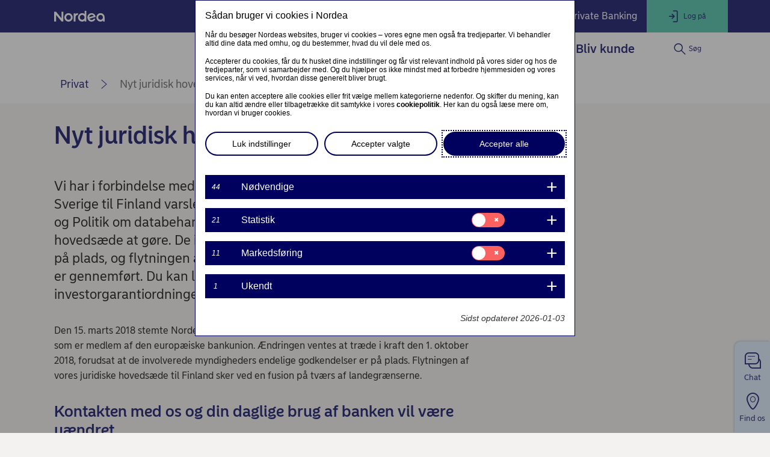

--- FILE ---
content_type: text/html; charset=utf-8
request_url: https://www.nordea.dk/privat/nytjuridisknavn.html
body_size: 31360
content:
<!DOCTYPE html><html class="no-js nav-scroll-down" lang="da-DK"><head><meta charset="UTF-8"/><link rel="canonical" href="https&#x3a;&#x2f;&#x2f;www.nordea.dk&#x2f;privat&#x2f;nytjuridisknavn.html"/>       <meta name="viewport" content="width=device-width, initial-scale=1.0"/><title>Nyt juridisk hovedsæde | Nordea | Nordea </title><meta property="og:title" content="Nyt juridisk hovedsæde | Nordea" />
<meta property="og:type" content="article" />
<meta property="og:description" content="Den 6. september 2017 besluttede bestyrelsen for Nordea Bank AB at indlede en proces for flytning af Nordea koncernens moderselskabs hovedsæde fra Sverige til Finland, som er medlem af den europæiske bankunion." />
<meta property="og:url" content="https&#x3a;&#x2f;&#x2f;www.nordea.dk&#x2f;privat&#x2f;nytjuridisknavn.html" />
<meta property="og:image" content="https://www.nordea.dk/static/common/img/og-fallback.jpg" />
<meta property="og:image:secure_url" content="https://www.nordea.dk/static/common/img/og-fallback.jpg" />
<meta property="og:image:width" content="1200" />
<meta property="og:image:height" content="630" />
<meta property="og:image:type" content="image/jpeg" />
<meta property="og:locale" content="da_DK" />      <meta name="description" content="Den 6. september 2017 besluttede bestyrelsen for Nordea Bank AB at indlede en proces for flytning af Nordea koncernens moderselskabs hovedsæde fra Sverige til Finland, som er medlem af den europæiske bankunion." /><link rel="icon" type='image/svg+xml' href="/static/common/img/nordea_pulse.svg" /><link rel="icon" type='image/png' sizes='16x16' href="/static/common/img/favicon_16x16.png" /><link rel="icon" type='image/png' sizes='32x32' href="/static/common/img/favicon_32x32.png" /><link rel="icon" type='image/png' sizes='48x48' href="/static/common/img/favicon_48x48.png" /><link rel="icon" type='image/png' sizes='192x192' href="/static/common/img/favicon_192x192.png" /><link rel="icon" type='apple-touch-icon' sizes='180x180' href="/static/common/img/favicon_180x180.png" /><link href="/static/dotxx2017/assets/fonts/NordeaSansLarge-Medium.woff2?v=3.122.6" rel="preload" as="font" crossorigin/><link href="/static/dotxx2017/assets/fonts/NordeaSansLarge-Regular.woff2?v=3.122.6" rel="preload" as="font" crossorigin/><link href="/static/dotxx2017/assets/fonts/NordeaSansSmall-Medium.woff2?v=3.122.6" rel="preload" as="font" crossorigin/><link href="/static/dotxx2017/assets/fonts/NordeaSansSmall-Regular.woff2?v=3.122.6" rel="preload" as="font" crossorigin/><link href="/static/dotxx2017/assets/fonts/iconfont.woff2?v=3.122.6" rel="preload" as="font" crossorigin/><link href="/static/dotxx2017/css/main.css?v=3.122.6" rel="stylesheet" type="text/css"/><link rel="manifest" href="/Images/144-225562/manifest-DK.json"/>        <script nonce="59475ded-4600-4e0d-85de-54c39ed0f814" defer src="/static-client/client.js?v=3.122.6"></script>
     <script nonce="59475ded-4600-4e0d-85de-54c39ed0f814" defer src="/static-client/vendors~client.js?v=3.122.6"></script> <script nonce="59475ded-4600-4e0d-85de-54c39ed0f814">
                    window.__HYDRATION_DATA__ = [{"componentID":"aArea","view":"#aArea","pageID":"tcm:144-257608-64","sgIds":"tcm:144-22-4,tcm:144-11948-4","familySelect":"257608,22,11948","families":false,"title":"Root","url":"/","sgDir":"/","submenus":[{"title":"Privat","url":"/","sgDir":"/privat","order":"010","active":true,"hasMetadata":true,"submenus":[{"title":"Dit liv","url":"/privat/dit-liv/","sgDir":"/dit-liv","order":"010","hasMetadata":true,"submenus":[{"title":"Bolig","url":"/privat/dit-liv/bolig/","sgDir":"/bolig","order":"010","submenus":[{"title":"Købe bolig","url":"/privat/dit-liv/bolig/kobe-bolig/","sgDir":"/kobe-bolig","order":"010","submenus":[],"content":{}},{"title":"Sælg bolig","url":"/privat/dit-liv/bolig/saelg-bolig/","sgDir":"/saelg-bolig","order":"020","submenus":[],"content":{}},{"title":"Renovere bolig","url":"/privat/dit-liv/bolig/renovere-bolig/","sgDir":"/renovere-bolig","order":"030","submenus":[],"content":{}},{"title":"Bygge hus","url":"/privat/dit-liv/bolig/bygge-hus/","sgDir":"/bygge-hus","order":"040","submenus":[],"content":{}},{"title":"Energirenovering","url":"/privat/dit-liv/bolig/energirenovering/","sgDir":"/energirenovering","order":"050","submenus":[],"content":{}}],"content":{"Minimenu":{"pageLinks":{"menuLinks":[{"linkTarget":{"linkUrl":"/privat/produkter/boliglaan/guide-til-boligkoeb/","linkTitle":"Din guide til boligkøb","linkDescription":"Guide til boligkøb - alt hvad du skal have styr på, når du skal købe bolig","isExternalLink":false,"defaultWindowTargetHtml":"_self","isBinary":false,"componentID":"tcm:144-522373"},"windowTarget":"Default","presentationWithDescription":"Without Description"},{"linkTarget":{"linkUrl":"/privat/produkter/boliglaan/boligmarkedet-lige-nu.html","linkTitle":"Boligmarkedet lige nu","isExternalLink":false,"defaultWindowTargetHtml":"_self","isBinary":false,"icon":"icon-home-elaborate","componentID":"tcm:144-431563"},"windowTarget":"Default","presentationWithDescription":"Without Description"},{"linkTarget":{"linkUrl":"/privat/dit-liv/bolig/droemmer-du-om-din-foerste-bolig.html","linkTitle":"Drømmer du om din første bolig?","linkDescription":"Drømmer du om din første bolig","isExternalLink":false,"defaultWindowTargetHtml":"_self","isBinary":false,"componentID":"tcm:144-539016"},"windowTarget":"Default","presentationWithDescription":"Without Description"},{"linkTarget":{"linkUrl":"/privat/dit-liv/bolig/kobe-bolig/koeb-af-ejerbolig.html","linkTitle":"Køb af ejerbolig","isExternalLink":false,"defaultWindowTargetHtml":"_self","isBinary":false,"componentID":"tcm:144-259619"},"windowTarget":"Default","presentationWithDescription":"Without Description"},{"linkTarget":{"componentID":"tcm:144-177267","contentIssues":["Page Data is not published on a page (tcm:144-177267)"]},"windowTarget":"Default","presentationWithDescription":"Without Description"},{"linkTarget":{"linkUrl":"/privat/dit-liv/bolig/kobe-bolig/koeb-af-andelsbolig.html","linkTitle":"Køb af andelsbolig ","isExternalLink":false,"defaultWindowTargetHtml":"_self","isBinary":false,"componentID":"tcm:144-259582"},"windowTarget":"Default","presentationWithDescription":"Without Description"},{"linkTarget":{"linkUrl":"/privat/dit-liv/bolig/kobe-bolig/koebsommerhus.html","linkTitle":"Sommerhus","isExternalLink":false,"defaultWindowTargetHtml":"_self","isBinary":false,"componentID":"tcm:144-541493"},"windowTarget":"Default","presentationWithDescription":"Without Description"},{"linkTarget":{"linkUrl":"/privat/produkter/boliglaan/renovering-af-hus.html","linkTitle":"Renovering","isExternalLink":false,"defaultWindowTargetHtml":"_self","isBinary":false,"componentID":"tcm:144-264316"},"windowTarget":"Default","presentationWithDescription":"Without Description"},{"linkTarget":{"linkUrl":"/privat/dit-liv/bolig/saelg-bolig/salg-af-bolig.html","linkTitle":"Boligsalg","isExternalLink":false,"defaultWindowTargetHtml":"_self","isBinary":false,"componentID":"tcm:144-189188"},"windowTarget":"Default","presentationWithDescription":"Without Description"}]},"toolLinks":{"menuLinks":[{"linkTarget":{"linkUrl":"/privat/produkter/boliglaan/beregn-hvor-meget-du-kan-koebe-bolig-for.html","linkTitle":"Hvad kan jeg købe bolig for?","linkDescription":"Beregn, hvad du kan købe bolig for","isExternalLink":false,"defaultWindowTargetHtml":"_self","isBinary":false,"icon":"icon-budget-calc","componentID":"tcm:144-243856"},"windowTarget":"Default","presentationWithDescription":"Without Description"},{"linkTarget":{"linkUrl":"/privat/produkter/boliglaan/hvad-koster-det-at-laane-til-koeb-af-bolig.html","linkTitle":"Hvad koster det at låne til køb af bolig?","isExternalLink":false,"defaultWindowTargetHtml":"_self","isBinary":false,"icon":"icon-calc","componentID":"tcm:144-194069"},"windowTarget":"Default","presentationWithDescription":"Without Description"},{"linkTarget":{"linkUrl":"/privat/produkter/boliglaan/hvad-koster-det-at-laane-i-frivaerdien.html","linkTitle":"Hvad koster det at låne i min boligs friværdi?","linkDescription":"Hvad koster det at låne i friværdien? Hvad koster det at låne i egen bolig?","isExternalLink":false,"defaultWindowTargetHtml":"_self","isBinary":false,"icon":"icon-house-loan","componentID":"tcm:144-248128"},"windowTarget":"Default","presentationWithDescription":"Without Description"}]}}}},{"title":"Familie","sgDir":"/familie","order":"020","submenus":[{"title":"Pension","url":"/privat/dit-liv/familie/pension/","sgDir":"/pension","submenus":[],"content":{}}],"content":{"Minimenu":{"pageLinks":{"menuLinks":[{"linkTarget":{"linkUrl":"/privat/produkter/daglig-oekonomi/ungdom.html","linkTitle":"Børn og unge 0-17 år ","linkDescription":"Se mulighederne for konti og kort til børn og unge 0-17 år. ","isExternalLink":false,"defaultWindowTargetHtml":"_self","isBinary":false,"componentID":"tcm:144-195995"},"windowTarget":"Default","presentationWithDescription":"Without Description"},{"linkTarget":{"linkUrl":"/privat/dit-liv/ung/lommepenge.html","linkTitle":"Lommepenge - Hvornår, hvordan og hvor meget?","isExternalLink":false,"defaultWindowTargetHtml":"_self","isBinary":false,"componentID":"tcm:144-242329"},"windowTarget":"Default","presentationWithDescription":"Without Description"},{"linkTarget":{"linkUrl":"/privat/dit-liv/familie/flytte-sammen.html","linkTitle":"Flytte sammen","isExternalLink":false,"defaultWindowTargetHtml":"_self","isBinary":false,"componentID":"tcm:144-242258"},"windowTarget":"Default","presentationWithDescription":"Without Description"},{"linkTarget":{"linkUrl":"/privat/dit-liv/familie/blive-gift.html","linkTitle":"Blive gift ","isExternalLink":false,"defaultWindowTargetHtml":"_self","isBinary":false,"componentID":"tcm:144-245685"},"windowTarget":"Default","presentationWithDescription":"Without Description"},{"linkTarget":{"linkUrl":"/privat/dit-liv/familie/naar-boernene-flytter-hjemmefra.html","linkTitle":"Når børnene flytter hjemmefra","isExternalLink":false,"defaultWindowTargetHtml":"_self","isBinary":false,"componentID":"tcm:144-242476"},"windowTarget":"Default","presentationWithDescription":"Without Description"},{"linkTarget":{"linkUrl":"/privat/produkter/boliglaan/foraeldre-koeb.html","linkTitle":"Forældrekøb","isExternalLink":false,"defaultWindowTargetHtml":"_self","isBinary":false,"componentID":"tcm:144-189305"},"windowTarget":"Default","presentationWithDescription":"Without Description"},{"linkTarget":{"linkUrl":"/privat/dit-liv/familie/skilsmisse-samlivsophaevelse.html","linkTitle":"Skilsmisse","isExternalLink":false,"defaultWindowTargetHtml":"_self","isBinary":false,"componentID":"tcm:144-321704"},"windowTarget":"Default","presentationWithDescription":"Without Description"},{"linkTarget":{"linkUrl":"/privat/dit-liv/svaere-tider/doedsfald.html","linkTitle":"Dødsfald og arv","isExternalLink":false,"defaultWindowTargetHtml":"_self","isBinary":false,"componentID":"tcm:144-273238"},"windowTarget":"Default","presentationWithDescription":"Without Description"}]},"toolLinks":{"menuLinks":[{"linkTarget":{"linkUrl":"/privat/testaviva.html","linkTitle":"Opret testamente og andre juridiske dokumenter","isExternalLink":false,"defaultWindowTargetHtml":"_self","isBinary":false,"icon":"icon-contacts","componentID":"tcm:144-376414"},"windowTarget":"Default","presentationWithDescription":"Without Description"},{"linkTarget":{"linkUrl":"/privat/fremtidsfuldmagt.html","linkTitle":"Fremtidsfuldmagt","isExternalLink":false,"defaultWindowTargetHtml":"_self","isBinary":false,"icon":"icon-risk-management","componentID":"tcm:144-527980"},"windowTarget":"Default","presentationWithDescription":"Without Description"}]}}}},{"title":"Arbejde","sgDir":"/arbejde","order":"030","submenus":[],"content":{"Minimenu":{"pageLinks":{"menuLinks":[{"linkTarget":{"linkUrl":"/privat/dit-liv/arbejde/foerste-job.html","linkTitle":"Første job","isExternalLink":false,"defaultWindowTargetHtml":"_self","isBinary":false,"componentID":"tcm:144-273345"},"windowTarget":"Default","presentationWithDescription":"Without Description"},{"linkTarget":{"linkUrl":"/privat/dit-liv/arbejde/miste-job.html","linkTitle":"Miste job","isExternalLink":false,"defaultWindowTargetHtml":"_self","isBinary":false,"componentID":"tcm:144-273346"},"windowTarget":"Default","presentationWithDescription":"Without Description"},{"linkTarget":{"linkUrl":"/privat/dit-liv/arbejde/klar-til-pension.html","linkTitle":"Når du skal gå på pension","isExternalLink":false,"defaultWindowTargetHtml":"_self","isBinary":false,"componentID":"tcm:144-273347"},"windowTarget":"Default","presentationWithDescription":"Without Description"},{"linkTarget":{"linkUrl":"/privat/dit-liv/arbejde/ivaerksaetter.html","linkTitle":"Iværksætter","isExternalLink":false,"defaultWindowTargetHtml":"_self","isBinary":false,"componentID":"tcm:144-295739"},"windowTarget":"Default","presentationWithDescription":"Without Description"},{"linkTarget":{"linkUrl":"/privat/dit-liv/arbejde/erhvervsuddannelse.html","linkTitle":"Erhvervsuddannelse? Få gode råd","isExternalLink":false,"defaultWindowTargetHtml":"_self","isBinary":false,"componentID":"tcm:144-508916"},"windowTarget":"Default","presentationWithDescription":"Without Description"}]},"toolLinks":{"menuLinks":[{"windowTarget":"Default","presentationWithDescription":"Without Description"}]}}}},{"title":"Unge over 18 år","sgDir":"/ung","order":"040","submenus":[],"content":{"Minimenu":{"pageLinks":{"menuLinks":[{"linkTarget":{"linkUrl":"/privat/dit-liv/ung/fylde-atten-aar.html","linkTitle":"Når du fylder 18 år","isExternalLink":false,"defaultWindowTargetHtml":"_self","isBinary":false,"componentID":"tcm:144-273541"},"windowTarget":"Default","presentationWithDescription":"Without Description"},{"linkTarget":{"linkUrl":"/privat/produkter/daglig-oekonomi/ung18-28.html","linkTitle":"Fordele til dig som ung 18-28 år","isExternalLink":false,"defaultWindowTargetHtml":"_self","isBinary":false,"componentID":"tcm:144-211660"},"windowTarget":"Default","presentationWithDescription":"Without Description"},{"linkTarget":{"linkUrl":"/privat/dit-liv/ung/budget-for-studerende.html","linkTitle":"Budget for studerende","isExternalLink":false,"defaultWindowTargetHtml":"_self","isBinary":false,"componentID":"tcm:144-273499"},"windowTarget":"Default","presentationWithDescription":"Without Description"},{"linkTarget":{"linkUrl":"/privat/dit-liv/ung/boliglaan-unge-studerende.html","linkTitle":"Boliglån til unge og studerende","isExternalLink":false,"defaultWindowTargetHtml":"_self","isBinary":false,"componentID":"tcm:144-373642"},"windowTarget":"Default","presentationWithDescription":"Without Description"},{"linkTarget":{"linkUrl":"/privat/dit-liv/arbejde/su-laan.html","linkTitle":"SU-lån","isExternalLink":false,"defaultWindowTargetHtml":"_self","isBinary":false,"componentID":"tcm:144-322104"},"windowTarget":"Default","presentationWithDescription":"Without Description"},{"linkTarget":{"linkUrl":"/privat/dit-liv/arbejde/foerste-job.html","linkTitle":"Første job","isExternalLink":false,"defaultWindowTargetHtml":"_self","isBinary":false,"componentID":"tcm:144-273345"},"windowTarget":"Default","presentationWithDescription":"Without Description"},{"linkTarget":{"linkUrl":"/privat/dit-liv/arbejde/erhvervsuddannelse.html","linkTitle":"Erhvervsuddannelse? Få gode råd","isExternalLink":false,"defaultWindowTargetHtml":"_self","isBinary":false,"componentID":"tcm:144-508916"},"windowTarget":"Default","presentationWithDescription":"Without Description"},{"linkTarget":{"linkUrl":"/privat/dit-liv/familie/flytte-sammen.html","linkTitle":"Flytte sammen","isExternalLink":false,"defaultWindowTargetHtml":"_self","isBinary":false,"componentID":"tcm:144-242258"},"windowTarget":"Default","presentationWithDescription":"Without Description"},{"linkTarget":{"linkUrl":"/privat/produkter/forsikring/til-unge.html","linkTitle":"Forsikring til unge","isExternalLink":false,"defaultWindowTargetHtml":"_self","isBinary":false,"componentID":"tcm:144-526437"},"windowTarget":"Default","presentationWithDescription":"Without Description"},{"linkTarget":{"linkUrl":"/privat/dit-liv/investering/klar-til-investering.html","linkTitle":"Bliv klar til at investere","linkDescription":"Kom trygt i gang med din første investering - uanset om du vil gøre det selv eller hjælpes på vej. \n","isExternalLink":false,"defaultWindowTargetHtml":"_self","isBinary":false,"componentID":"tcm:144-537647"},"windowTarget":"Default","presentationWithDescription":"Without Description"}]},"toolLinks":{"menuLinks":[{"windowTarget":"Default","presentationWithDescription":"Without Description"}]}}}},{"title":"Børn og unge under 18 år","sgDir":"/boern-unge-under-18","order":"041","submenus":[],"content":{"Minimenu":{"pageLinks":{"menuLinks":[{"linkTarget":{"linkUrl":"/privat/produkter/daglig-oekonomi/ungdom.html","linkTitle":"Børn og unge 0-17 år ","linkDescription":"Se mulighederne for konti og kort til børn og unge 0-17 år. ","isExternalLink":false,"defaultWindowTargetHtml":"_self","isBinary":false,"componentID":"tcm:144-195995"},"windowTarget":"Default","presentationWithDescription":"Without Description"},{"linkTarget":{"linkUrl":"/privat/produkter/kort/kort-til-unge.html","linkTitle":"Betalingskort til børn og unge","linkDescription":"Med Nordea Pay bruger du ikke flere penge, end du har på kontoen","isExternalLink":false,"defaultWindowTargetHtml":"_self","isBinary":false,"componentID":"tcm:144-476651"},"windowTarget":"Default","presentationWithDescription":"Without Description"},{"linkTarget":{"linkUrl":"/privat/produkter/konti-og-betalinger/juniorkonto.html","linkTitle":"Konto til børn (0-12 år)","linkDescription":"Konto til børn (0-12 år) er for dig, som er mellem 0 og 12 år.","isExternalLink":false,"defaultWindowTargetHtml":"_self","isBinary":false,"componentID":"tcm:144-188941"},"windowTarget":"Default","presentationWithDescription":"Without Description"},{"linkTarget":{"linkUrl":"/privat/produkter/konti-og-betalinger/ungdomskonto.html","linkTitle":"Konto til unge (13-17 år)","linkDescription":"Ungdomspakken med gratis Nordea Pay er til dig mellem 13 og 17 år. ","isExternalLink":false,"defaultWindowTargetHtml":"_self","isBinary":false,"componentID":"tcm:144-188936"},"windowTarget":"Default","presentationWithDescription":"Without Description"},{"linkTarget":{"linkUrl":"/privat/dit-liv/ung/lommepenge.html","linkTitle":"Lommepenge - Hvornår, hvordan og hvor meget?","isExternalLink":false,"defaultWindowTargetHtml":"_self","isBinary":false,"componentID":"tcm:144-242329"},"windowTarget":"Default","presentationWithDescription":"Without Description"},{"linkTarget":{"linkUrl":"/privat/produkter/opsparing/boerneopsparing.html","linkTitle":"Børneopsparing","isExternalLink":false,"defaultWindowTargetHtml":"_self","isBinary":false,"componentID":"tcm:144-196085"},"windowTarget":"Default","presentationWithDescription":"Without Description"}]},"toolLinks":{"menuLinks":[{"linkTarget":{"linkUrl":"/privat/dit-liv/boern-unge-under-18/gimi-lommepengeapp.html","linkTitle":"Gimi lommepenge app til børn","linkDescription":"Link description","isExternalLink":false,"defaultWindowTargetHtml":"_self","isBinary":false,"icon":"icon-loan","componentID":"tcm:144-553668"},"windowTarget":"Default","presentationWithDescription":"Without Description"}]}}}},{"title":"Svære tider","url":"/privat/dit-liv/svaere-tider/","sgDir":"/svaere-tider","order":"050","submenus":[],"content":{}},{"title":"Opsparing","url":"/privat/dit-liv/opsparing/","sgDir":"/opsparing","order":"060","submenus":[],"content":{"Minimenu":{"pageLinks":{"menuLinks":[{"linkTarget":{"linkUrl":"/privat/dit-liv/opsparing/opsparing-eller-investering.html","linkTitle":"Opsparing eller investering?","linkDescription":"Hvornår skal du spare op, og hvornår skal du investere dine penge? Få vores råd her.","isExternalLink":false,"defaultWindowTargetHtml":"_self","isBinary":false,"componentID":"tcm:144-460463"},"windowTarget":"Default","presentationWithDescription":"With Description"},{"linkTarget":{"linkUrl":"/privat/dit-liv/opsparing/hvor-meget-skal-man-spare-op-om-maaneden.html","linkTitle":"Hvor meget skal man spare op om måneden?","linkDescription":"Hvor meget bør du have til uforudsete udgifter? Og hvordan får du mest ud af de penge, du sparer op? Få vores råd her.","isExternalLink":false,"defaultWindowTargetHtml":"_self","isBinary":false,"componentID":"tcm:144-475573"},"windowTarget":"Default","presentationWithDescription":"With Description"},{"linkTarget":{"linkUrl":"/privat/dit-liv/opsparing/opsparingsmaal.html","linkTitle":"Lav opsparingsmål","linkDescription":"Sæt konkrete mål for din opsparing og følg med i, hvor tæt du er på at opnå det, du drømmer om.","isExternalLink":false,"defaultWindowTargetHtml":"_self","isBinary":false,"componentID":"tcm:144-474096"},"windowTarget":"Default","presentationWithDescription":"With Description"},{"linkTarget":{"linkUrl":"/privat/dit-liv/opsparing/sparetips.html","linkTitle":"Sparetips til hverdagen","linkDescription":"Få nyttige sparetips af Nordeas Forbrugerøkonom, der kan skabe mere luft i din økonomi.","isExternalLink":false,"defaultWindowTargetHtml":"_self","isBinary":false,"componentID":"tcm:144-401584"},"windowTarget":"Default","presentationWithDescription":"With Description"}]},"toolLinks":{"menuLinks":[{"windowTarget":"Default","presentationWithDescription":"Without Description"}]}}}},{"title":"Investering","url":"/privat/dit-liv/investering/","sgDir":"/investering","order":"070","submenus":[{"title":"Investeringsguide","url":"/privat/dit-liv/investering/investeringsguide/","sgDir":"/investeringsguide","order":"080","submenus":[],"content":{}}],"content":{"Minimenu":{"pageLinks":{"menuLinks":[{"linkTarget":{"linkUrl":"/privat/dit-liv/investering/klar-til-investering.html","linkTitle":"Bliv klar til at investere","linkDescription":"Kom trygt i gang med din første investering - uanset om du vil gøre det selv eller hjælpes på vej. \n","isExternalLink":false,"defaultWindowTargetHtml":"_self","isBinary":false,"componentID":"tcm:144-537647"},"windowTarget":"Default","presentationWithDescription":"With Description"},{"linkTarget":{"linkUrl":"/privat/dit-liv/investering/investeringsguide/","linkTitle":"Investeringsguide","linkDescription":"Får svar på dine spørgsmål om investering - uanset om du er nybegynder eller erfaren investor.","isExternalLink":false,"defaultWindowTargetHtml":"_self","isBinary":false,"componentID":"tcm:144-503802"},"windowTarget":"Default","presentationWithDescription":"With Description"},{"linkTarget":{"linkUrl":"/privat/dit-liv/investering/investeringsguide/hvad-er-obligationer.html","linkTitle":"Hvad er obligationer?","linkDescription":"Lær om forskellige obligationer, og hvordan du investerer i dem. ","isExternalLink":false,"defaultWindowTargetHtml":"_self","isBinary":false,"componentID":"tcm:144-489322"},"windowTarget":"Default","presentationWithDescription":"With Description"},{"linkTarget":{"linkUrl":"/privat/dit-liv/investering/investeringsguide/hvad-er-aktier.html","linkTitle":"Hvad er aktier?","linkDescription":"Lær om aktier og aktiekurser - og hvordan du kan tjene penge på aktiehandel.","isExternalLink":false,"defaultWindowTargetHtml":"_self","isBinary":false,"componentID":"tcm:144-489285"},"windowTarget":"Default","presentationWithDescription":"With Description"}]},"toolLinks":{"menuLinks":[{"windowTarget":"Default","presentationWithDescription":"Without Description"}]}}}},{"title":"Sikkerhed","url":"/privat/dit-liv/sikkerhed/","sgDir":"/sikkerhed","order":"080","submenus":[],"content":{"Minimenu":{"pageLinks":{"menuLinks":[{"linkTarget":{"linkUrl":"/privat/dit-liv/sikkerhed/hvad-er-telefonsvindel.html","linkTitle":"Telefonsvindel","isExternalLink":false,"defaultWindowTargetHtml":"_self","isBinary":false,"componentID":"tcm:144-479252"},"windowTarget":"Default","presentationWithDescription":"Without Description"},{"linkTarget":{"linkUrl":"/privat/dit-liv/sikkerhed/phishing.html","linkTitle":"Falske e-mails og SMS'er - Phishing ","isExternalLink":false,"defaultWindowTargetHtml":"_self","isBinary":false,"componentID":"tcm:144-468719"},"windowTarget":"Default","presentationWithDescription":"Without Description"},{"linkTarget":{"linkUrl":"/privat/dit-liv/sikkerhed/koeb-salg-brugte-varer.html","linkTitle":"Svindel ved køb og salg af brugte varer på nettet","isExternalLink":false,"defaultWindowTargetHtml":"_self","isBinary":false,"componentID":"tcm:144-493409"},"windowTarget":"Default","presentationWithDescription":"Without Description"},{"linkTarget":{"linkUrl":"/privat/dit-liv/sikkerhed/investeringssvindel.html","linkTitle":"Investeringssvindel","isExternalLink":false,"defaultWindowTargetHtml":"_self","isBinary":false,"icon":"icon-person","componentID":"tcm:144-493419"},"windowTarget":"Default","presentationWithDescription":"Without Description"},{"linkTarget":{"linkUrl":"/privat/dit-liv/sikkerhed/kaerlighedssvindel.html","linkTitle":"Kærlighedssvindel","isExternalLink":false,"defaultWindowTargetHtml":"_self","isBinary":false,"icon":"icon-person","componentID":"tcm:144-493430"},"windowTarget":"Default","presentationWithDescription":"Without Description"},{"linkTarget":{"linkUrl":"/privat/dit-liv/sikkerhed/svindel-paa-nettet.html","isExternalLink":false,"defaultWindowTargetHtml":"_self","isBinary":false,"componentID":"tcm:144-493416"},"windowTarget":"Default","presentationWithDescription":"Without Description"},{"linkTarget":{"linkUrl":"/privat/dit-liv/sikkerhed/bankbude-svindel.html","linkTitle":"Bankbudesvindel","isExternalLink":false,"defaultWindowTargetHtml":"_self","isBinary":false,"componentID":"tcm:144-499142"},"windowTarget":"Default","presentationWithDescription":"Without Description"}]},"toolLinks":{"menuLinks":[{"linkTarget":{"linkUrl":"/privat/dit-liv/sikkerhed/anmeld-svindel.html","linkTitle":"Anmeld svindel","isExternalLink":false,"defaultWindowTargetHtml":"_self","isBinary":false,"icon":"icon-phone-small","componentID":"tcm:144-493411"},"windowTarget":"Default","presentationWithDescription":"Without Description"}]}}}},{"title":"Bedre samfund","sgDir":"/bedresamfund","order":"090","submenus":[],"content":{"Minimenu":{"pageLinks":{"menuLinks":[{"linkTarget":{"linkUrl":"/privat/dit-liv/baeredygtighed.html","linkTitle":"Vil du bidrage til et bedre samfund?","isExternalLink":false,"defaultWindowTargetHtml":"_self","isBinary":false,"componentID":"tcm:144-513735"},"windowTarget":"Default","presentationWithDescription":"Without Description"}]},"toolLinks":{"menuLinks":[{"windowTarget":"Default","presentationWithDescription":"Without Description"}]}}}}],"content":{}},{"title":"Produkter","url":"/privat/produkter/","sgDir":"/produkter","order":"020","hasMetadata":true,"submenus":[{"title":"Lån og kreditter","url":"/privat/produkter/laan-og-kreditter/","sgDir":"/laan-og-kreditter","order":"015","submenus":[{"title":"Forbrugslån","url":"/privat/produkter/laan-og-kreditter/forbrugslaan/","sgDir":"/forbrugslaan","order":"020","submenus":[],"content":{}},{"title":"Billån","url":"/privat/produkter/laan-og-kreditter/billaan/","sgDir":"/billaan","order":"030","submenus":[],"content":{}},{"title":"Lån til unge","url":"/privat/produkter/laan-og-kreditter/laan-til-unge/","sgDir":"/laan-til-unge","order":"040","submenus":[],"content":{}},{"title":"Lån til forbrug","url":"/privat/produkter/laan-og-kreditter/laan-til-forbrug/","sgDir":"/laan-til-forbrug","order":"050","submenus":[],"content":{}}],"content":{"Minimenu":{"pageLinks":{"menuLinks":[{"linkTarget":{"linkUrl":"/privat/produkter/laan-og-kreditter/forbrugslaan/forbrugslaan.html","linkTitle":"Forbrugslån","linkDescription":"Til dig som ønsker at låne op til 375.000 kr. ","isExternalLink":false,"defaultWindowTargetHtml":"_self","isBinary":false,"componentID":"tcm:144-186991"},"windowTarget":"Default","presentationWithDescription":"With Description"},{"linkTarget":{"linkUrl":"/privat/produkter/laan-og-kreditter/forbrugslaan/samlelaan.html","linkTitle":"Samlelån","linkDescription":"Saml dine små lån til ét lån","isExternalLink":false,"defaultWindowTargetHtml":"_self","isBinary":false,"componentID":"tcm:144-275446"},"windowTarget":"Default","presentationWithDescription":"With Description"},{"linkTarget":{"linkUrl":"/privat/produkter/laan-og-kreditter/billaan/","linkTitle":"Billån","linkDescription":"Uanset, hvilken bil du vil købe, har vi lånet til det. Læs om vores billån her","isExternalLink":false,"defaultWindowTargetHtml":"_self","isBinary":false,"componentID":"tcm:144-194035"},"windowTarget":"Default","presentationWithDescription":"With Description"},{"linkTarget":{"linkUrl":"/privat/produkter/laan-og-kreditter/laan-til-unge/forbrugslaan-plus.html","linkTitle":"Forbrugslån+ til unge","linkDescription":"Til dig mellem 18-28 år","isExternalLink":false,"defaultWindowTargetHtml":"_self","isBinary":false,"icon":"icon-budget-calc","componentID":"tcm:144-187326"},"windowTarget":"Default","presentationWithDescription":"With Description"},{"linkTarget":{"linkUrl":"/privat/produkter/laan-og-kreditter/forbrugslaan/forhoeje-laan.html","linkTitle":"Forhøjelse af lån","linkDescription":"Til dig der allerede har et lån hos Nordea, som du ønsker at forhøje","isExternalLink":false,"defaultWindowTargetHtml":"_self","isBinary":false,"componentID":"tcm:144-322961"},"windowTarget":"Default","presentationWithDescription":"With Description"},{"linkTarget":{"linkUrl":"/privat/produkter/laan-og-kreditter/kassekredit.html","linkTitle":"Kassekredit","isExternalLink":false,"defaultWindowTargetHtml":"_self","isBinary":false,"componentID":"tcm:144-262473"},"windowTarget":"Default","presentationWithDescription":"Without Description"},{"windowTarget":"Default","presentationWithDescription":"Without Description"}]},"toolsColumnHeader":"Beregnere","toolLinks":{"menuLinks":[{"linkTarget":{"linkUrl":"/privat/produkter/laan-og-kreditter/forbrugslaan/forbrugslaan-beregner.html","linkTitle":"Beregn hvad et Forbrugslån koster","isExternalLink":false,"defaultWindowTargetHtml":"_self","isBinary":false,"icon":"icon-calc","componentID":"tcm:144-262379"},"windowTarget":"Default","presentationWithDescription":"Without Description"},{"linkTarget":{"linkUrl":"/privat/produkter/laan-og-kreditter/laan-til-unge/forbrugslaanplus-beregner.html","linkTitle":"Beregn hvad et Forbrugslån+ vil koste dig","isExternalLink":false,"defaultWindowTargetHtml":"_self","isBinary":false,"icon":"icon-budget-calc","componentID":"tcm:144-309123"},"windowTarget":"Default","presentationWithDescription":"Without Description"},{"linkTarget":{"linkUrl":"/privat/produkter/laan-og-kreditter/billaan/beregn-elbillaan.html","linkTitle":"Beregn lån til elbil","isExternalLink":false,"defaultWindowTargetHtml":"_self","isBinary":false,"icon":"icon-car","componentID":"tcm:144-447227"},"windowTarget":"Default","presentationWithDescription":"Without Description"},{"linkTarget":{"linkUrl":"/privat/produkter/laan-og-kreditter/forbrugslaan/beregn-samlelaan.html","linkTitle":"Beregn Samlelån","isExternalLink":false,"defaultWindowTargetHtml":"_self","isBinary":false,"icon":"icon-moneybag-loan","componentID":"tcm:144-442625"},"windowTarget":"Default","presentationWithDescription":"Without Description"}]}}}},{"title":"Digitale services","url":"/privat/produkter/digitale-services/","sgDir":"/digitale-services","order":"020","submenus":[],"content":{"Minimenu":{"pageLinks":{"menuLinks":[{"linkTarget":{"linkUrl":"/privat/produkter/digitale-services/mobilbank.html","linkTitle":"Mobilbank","linkDescription":"Mobilbank - din daglige økonomi","isExternalLink":false,"defaultWindowTargetHtml":"_self","isBinary":false,"componentID":"tcm:144-312193"},"windowTarget":"Default","presentationWithDescription":"Without Description"},{"linkTarget":{"linkUrl":"/privat/produkter/digitale-services/netbank.html","linkTitle":"Netbank","linkDescription":"Med Netbank kan du nemt og hurtigt betale regninger og overføre penge.","isExternalLink":false,"defaultWindowTargetHtml":"_self","isBinary":false,"componentID":"tcm:144-20360"},"windowTarget":"Default","presentationWithDescription":"Without Description"},{"linkTarget":{"linkUrl":"/privat/produkter/digitale-services/mitid.html","linkTitle":"MitID - Danmarks digitale ID","isExternalLink":false,"defaultWindowTargetHtml":"_self","isBinary":false,"icon":"icon-bank-id","componentID":"tcm:144-408353"},"windowTarget":"Default","presentationWithDescription":"Without Description"},{"linkTarget":{"linkUrl":"/privat/produkter/digitale-services/mobile-pay-privat.html","linkTitle":"MobilePay","linkDescription":"Link description","isExternalLink":false,"defaultWindowTargetHtml":"_self","isBinary":false,"componentID":"tcm:144-189898"},"windowTarget":"Default","presentationWithDescription":"Without Description"},{"linkTarget":{"linkUrl":"/privat/produkter/digitale-services/apple-pay.html","linkTitle":"Apple Pay ","isExternalLink":false,"defaultWindowTargetHtml":"_self","isBinary":false,"componentID":"tcm:144-230402"},"windowTarget":"Default","presentationWithDescription":"Without Description"},{"linkTarget":{"linkUrl":"/privat/produkter/digitale-services/google-pay.html","linkTitle":"Google Pay","isExternalLink":false,"defaultWindowTargetHtml":"_self","isBinary":false,"componentID":"tcm:144-279414"},"windowTarget":"Default","presentationWithDescription":"Without Description"},{"linkTarget":{"linkUrl":"/privat/produkter/digitale-services/samsung-pay.html","linkTitle":" Samsung Pay","isExternalLink":false,"defaultWindowTargetHtml":"_self","isBinary":false,"componentID":"tcm:144-471576"},"windowTarget":"Default","presentationWithDescription":"Without Description"},{"linkTarget":{"linkUrl":"/privat/produkter/digitale-services/andre-betalingstjenester.html","linkTitle":"Andre betalingstjenester","isExternalLink":false,"defaultWindowTargetHtml":"_self","isBinary":false,"componentID":"tcm:144-264077"},"windowTarget":"Default","presentationWithDescription":"Without Description"},{"linkTarget":{"linkUrl":"/privat/produkter/digitale-services/hent-disse-apps.html","linkTitle":"Apps til din økonomi","isExternalLink":false,"defaultWindowTargetHtml":"_self","isBinary":false,"icon":"icon-download","componentID":"tcm:144-259818"},"windowTarget":"Default","presentationWithDescription":"Without Description"}]},"toolLinks":{"menuLinks":[{"linkTarget":{"componentID":"tcm:144-370310","contentIssues":["Page Data is not published on a page (tcm:144-370310)"]},"windowTarget":"Same window","presentationWithDescription":"With Description"},{"linkTarget":{"componentID":"tcm:144-263023","contentIssues":["Page Data is not published on a page (tcm:144-263023)"]},"windowTarget":"Default","presentationWithDescription":"Without Description"},{"linkTarget":{"linkUrl":"/privat/produkter/digitale-services/mitid.html","linkTitle":"MitID - Danmarks digitale ID","isExternalLink":false,"defaultWindowTargetHtml":"_self","isBinary":false,"icon":"icon-bank-id","componentID":"tcm:144-408353"},"windowTarget":"Default","presentationWithDescription":"Without Description"},{"linkTarget":{"linkUrl":"/privat/produkter/digitale-services/podcasts.html","linkTitle":"Podcasts","isExternalLink":false,"defaultWindowTargetHtml":"_self","isBinary":false,"icon":"icon-chat","componentID":"tcm:144-406762"},"windowTarget":"Default","presentationWithDescription":"Without Description"}]}}}},{"title":"Boliglån","url":"/privat/produkter/boliglaan/","sgDir":"/boliglaan","order":"021","submenus":[{"title":"Guide til boligkøb","url":"/privat/produkter/boliglaan/guide-til-boligkoeb/","sgDir":"/guide-til-boligkoeb","order":"022","submenus":[],"content":{}}],"content":{"Minimenu":{"pageLinks":{"menuLinks":[{"linkTarget":{"linkUrl":"/privat/produkter/boliglaan/guide-til-boligkoeb/","linkTitle":"Din guide til boligkøb","linkDescription":"Guide til boligkøb - alt hvad du skal have styr på, når du skal købe bolig","isExternalLink":false,"defaultWindowTargetHtml":"_self","isBinary":false,"componentID":"tcm:144-522373"},"windowTarget":"Default","presentationWithDescription":"Without Description"},{"linkTarget":{"linkUrl":"/privat/produkter/boliglaan/laanebevis.html","linkTitle":"Få bevis på, hvad du kan købe bolig for","isExternalLink":false,"defaultWindowTargetHtml":"_self","isBinary":false,"componentID":"tcm:144-210117"},"windowTarget":"Default","presentationWithDescription":"Without Description"},{"linkTarget":{"linkUrl":"/privat/produkter/boliglaan/realkreditlaan.html","linkTitle":"Realkreditlån","linkDescription":"\n","isExternalLink":false,"defaultWindowTargetHtml":"_self","isBinary":false,"componentID":"tcm:144-279701"},"windowTarget":"Default","presentationWithDescription":"Without Description"},{"linkTarget":{"linkUrl":"/privat/produkter/boliglaan/omlaegning-af-laan-konvertering.html","linkTitle":"Omlægning af lån","isExternalLink":false,"defaultWindowTargetHtml":"_self","isBinary":false,"componentID":"tcm:144-193918"},"windowTarget":"Default","presentationWithDescription":"Without Description"},{"linkTarget":{"linkUrl":"/privat/produkter/boliglaan/banklaan-til-bolig.html","linkTitle":"Banklån til bolig","isExternalLink":false,"defaultWindowTargetHtml":"_self","isBinary":false,"componentID":"tcm:144-279705"},"windowTarget":"Default","presentationWithDescription":"Without Description"},{"linkTarget":{"linkUrl":"/privat/produkter/boliglaan/laan-til-andelsbolig.html","linkTitle":"Lån til andelsbolig","isExternalLink":false,"defaultWindowTargetHtml":"_self","isBinary":false,"componentID":"tcm:144-279704"},"windowTarget":"Default","presentationWithDescription":"Without Description"},{"linkTarget":{"linkUrl":"/privat/dit-liv/bolig/kobe-bolig/sommerhus-fritidshus.html","linkTitle":"Lån til sommerhus","isExternalLink":false,"defaultWindowTargetHtml":"_self","isBinary":false,"componentID":"tcm:144-189463"},"windowTarget":"Default","presentationWithDescription":"Without Description"},{"linkTarget":{"linkUrl":"/privat/produkter/boliglaan/laan-til-energiforbedringer.html","linkTitle":"Lån til energiforbedringer","isExternalLink":false,"defaultWindowTargetHtml":"_self","isBinary":false,"componentID":"tcm:144-449906"},"windowTarget":"Default","presentationWithDescription":"Without Description"},{"linkTarget":{"linkUrl":"/privat/produkter/boliglaan/laan-til-renovering.html","linkTitle":"Lån til renovering ","isExternalLink":false,"defaultWindowTargetHtml":"_self","isBinary":false,"componentID":"tcm:144-207456"},"windowTarget":"Default","presentationWithDescription":"Without Description"},{"linkTarget":{"linkUrl":"/privat/dit-liv/bolig/bygge-hus/byg-nyt-hus.html","isExternalLink":false,"defaultWindowTargetHtml":"_self","isBinary":false,"componentID":"tcm:144-275399"},"windowTarget":"Default","presentationWithDescription":"Without Description"},{"linkTarget":{"linkUrl":"/privat/produkter/boliglaan/laan-i-frivaerdi.html","linkTitle":"Lån i din friværdi","isExternalLink":false,"defaultWindowTargetHtml":"_self","isBinary":false,"componentID":"tcm:144-208499"},"windowTarget":"Default","presentationWithDescription":"Without Description"}]},"toolLinks":{"menuLinks":[{"linkTarget":{"linkUrl":"/privat/produkter/boliglaan/beregn-hvor-meget-du-kan-koebe-bolig-for.html","linkTitle":"Hvad kan jeg købe bolig for?","linkDescription":"Beregn, hvad du kan købe bolig for","isExternalLink":false,"defaultWindowTargetHtml":"_self","isBinary":false,"icon":"icon-budget-calc","componentID":"tcm:144-243856"},"windowTarget":"Default","presentationWithDescription":"Without Description"},{"linkTarget":{"linkUrl":"/privat/produkter/boliglaan/hvad-koster-det-at-laane-til-koeb-af-bolig.html","linkTitle":"Hvad koster det at låne til køb af bolig?","isExternalLink":false,"defaultWindowTargetHtml":"_self","isBinary":false,"icon":"icon-calc","componentID":"tcm:144-194069"},"windowTarget":"Default","presentationWithDescription":"Without Description"},{"linkTarget":{"linkUrl":"/privat/produkter/boliglaan/hvad-koster-det-at-laane-i-frivaerdien.html","linkTitle":"Hvad koster det at låne i min boligs friværdi?","linkDescription":"Hvad koster det at låne i friværdien? Hvad koster det at låne i egen bolig?","isExternalLink":false,"defaultWindowTargetHtml":"_self","isBinary":false,"icon":"icon-house-loan","componentID":"tcm:144-248128"},"windowTarget":"Default","presentationWithDescription":"Without Description"},{"linkTarget":{"linkUrl":"/privat/produkter/boliglaan/boligskoen.html","linkTitle":"BoligSkøn - hvad er min bolig værd?","isExternalLink":false,"defaultWindowTargetHtml":"_self","isBinary":false,"icon":"icon-calc","componentID":"tcm:144-246433"},"windowTarget":"Default","presentationWithDescription":"Without Description"},{"linkTarget":{"linkUrl":"/privat/produkter/boliglaan/kurser-realkreditlaan-kredit.html","linkTitle":"Kurser på realkreditobligationer","isExternalLink":false,"defaultWindowTargetHtml":"_self","isBinary":false,"icon":"icon-investment","componentID":"tcm:144-290054"},"windowTarget":"Default","presentationWithDescription":"Without Description"}]}}}},{"title":"Kort","url":"/privat/produkter/kort/","sgDir":"/kort","order":"030","submenus":[],"content":{"Minimenu":{"pageLinks":{"menuLinks":[{"linkTarget":{"linkUrl":"/privat/produkter/kort/mastercard-kreditkort.html","linkTitle":"Mastercard kreditkort","isExternalLink":false,"defaultWindowTargetHtml":"_self","isBinary":false,"componentID":"tcm:144-497200"},"windowTarget":"Default","presentationWithDescription":"Without Description"},{"linkTarget":{"linkUrl":"/privat/produkter/kort/mastercard-kreditkort.html","isExternalLink":false,"defaultWindowTargetHtml":"_self","isBinary":false,"componentID":"tcm:144-496155"},"windowTarget":"Default","presentationWithDescription":"Without Description"},{"linkTarget":{"linkUrl":"/privat/produkter/kort/nordea-gold.html","linkTitle":"- Nordea Gold Mastercard","linkDescription":"Kreditkort med op til 40 dages rentefri kredit","isExternalLink":false,"defaultWindowTargetHtml":"_self","isBinary":false,"componentID":"tcm:144-183146"},"windowTarget":"Default","presentationWithDescription":"Without Description"},{"linkTarget":{"linkUrl":"/privat/produkter/kort/nordea-platinum.html","linkTitle":"- Nordea Platinum Mastercard","linkDescription":"Et eksklusivt kreditkort med mange fordele","isExternalLink":false,"defaultWindowTargetHtml":"_self","isBinary":false,"componentID":"tcm:144-428476"},"windowTarget":"Default","presentationWithDescription":"Without Description"},{"linkTarget":{"linkUrl":"/privat/produkter/kort/nordea-credit.html","linkTitle":"- Nordea Credit Mastercard","linkDescription":"Kreditkort med udvidet købsforsikring","isExternalLink":false,"defaultWindowTargetHtml":"_self","isBinary":false,"componentID":"tcm:144-184244"},"windowTarget":"Default","presentationWithDescription":"Without Description"},{"linkTarget":{"linkUrl":"/privat/produkter/kort/sammenlign-kreditkort.html","linkTitle":"- Sammenligning af Mastercard kreditkort","isExternalLink":false,"defaultWindowTargetHtml":"_self","isBinary":false,"icon":"icon-new-business","componentID":"tcm:144-265304"},"windowTarget":"Default","presentationWithDescription":"Without Description"},{"linkTarget":{"linkUrl":"/privat/produkter/kort/visa.html","linkTitle":"Visa kort","isExternalLink":false,"defaultWindowTargetHtml":"_self","isBinary":false,"componentID":"tcm:144-511794"},"windowTarget":"Default","presentationWithDescription":"Without Description"},{"linkTarget":{"linkUrl":"/privat/produkter/kort/nordea-pay.html","linkTitle":"- Nordea Pay","linkDescription":"Betalingskort med højeste forbrugsgrænse på 30.000 kr. pr. dag","isExternalLink":false,"defaultWindowTargetHtml":"_self","isBinary":false,"componentID":"tcm:144-184245"},"windowTarget":"Default","presentationWithDescription":"Without Description"},{"linkTarget":{"linkUrl":"/privat/produkter/kort/visa-dankort.html","linkTitle":"- Visa/Dankort","linkDescription":"Betalingskort med forbrugsgrænse på 25.000 kr. pr. løbende 7 dage","isExternalLink":false,"defaultWindowTargetHtml":"_self","isBinary":false,"componentID":"tcm:144-184249"},"windowTarget":"Default","presentationWithDescription":"Without Description"},{"linkTarget":{"linkUrl":"/privat/produkter/kort/sammenlign-debetkort.html","linkTitle":"- Sammenligning af debetkort ","isExternalLink":false,"defaultWindowTargetHtml":"_self","isBinary":false,"icon":"icon-new-business","componentID":"tcm:144-259412"},"windowTarget":"Default","presentationWithDescription":"Without Description"}]},"toolLinks":{"menuLinks":[{"linkTarget":{"linkUrl":"/privat/produkter/kort/aktivering-af-kort.html","linkTitle":"Aktiver dit kort","linkDescription":"Husk at aktivere dit fysiske kort, når det kommer med posten","isExternalLink":false,"defaultWindowTargetHtml":"_self","isBinary":false,"icon":"icon-credit-card","componentID":"tcm:144-392306"},"windowTarget":"Default","presentationWithDescription":"Without Description"},{"linkTarget":{"linkUrl":"/privat/produkter/kort/spaer-dit-kort.html","linkTitle":"Spær kort","linkDescription":"Det er vigtigt du hurtigt spærrer dit kort hvis du har mistet det, du har mistanke om at andre bruger dit kortnummer eller din pinkode er blevet afluret.","isExternalLink":false,"defaultWindowTargetHtml":"_self","isBinary":false,"icon":"icon-budget-calc","componentID":"tcm:144-184247"},"windowTarget":"Default","presentationWithDescription":"Without Description"},{"linkTarget":{"linkUrl":"/privat/produkter/kort/faa-vist-pinkode.html","linkTitle":"Se pinkode i Mobil- og Netbank","isExternalLink":false,"defaultWindowTargetHtml":"_self","isBinary":false,"icon":"icon-new-business","componentID":"tcm:144-466912"},"windowTarget":"Default","presentationWithDescription":"Without Description"},{"linkTarget":{"linkUrl":"/privat/produkter/kort/indsigelser-mod-betalinger-af-kort.html","linkTitle":"Indsigelse mod betalinger på kort","linkDescription":"Her finder du, de blanketter du skal bruge, hvis du skal gøre en indsigelse mod en transaktion på dit kort.","isExternalLink":false,"defaultWindowTargetHtml":"_self","isBinary":false,"icon":"icon-laptop-netbank","componentID":"tcm:144-184291"},"windowTarget":"Default","presentationWithDescription":"Without Description"},{"linkTarget":{"linkUrl":"/privat/produkter/kort/sammenlign-rejseforsikring.html","linkTitle":"Sammenligning af rejseforsikring på kreditkort","isExternalLink":false,"defaultWindowTargetHtml":"_self","isBinary":false,"icon":"icon-international","componentID":"tcm:144-262827"},"windowTarget":"Default","presentationWithDescription":"Without Description"}]}}}},{"title":"Konti","url":"/privat/produkter/konti-og-betalinger/","sgDir":"/konti-og-betalinger","order":"040","submenus":[],"content":{"Minimenu":{"pageLinks":{"menuLinks":[{"linkTarget":{"linkUrl":"/privat/produkter/konti-og-betalinger/grundkonto.html","linkTitle":"Konto","linkDescription":"Kontoen til din daglige økonomi","isExternalLink":false,"defaultWindowTargetHtml":"_self","isBinary":false,"componentID":"tcm:144-188972"},"windowTarget":"Default","presentationWithDescription":"With Description"},{"linkTarget":{"linkUrl":"/privat/produkter/konti-og-betalinger/ungdomskonto.html","linkTitle":"Konto til unge (13-17 år)","linkDescription":"Ungdomspakken med gratis Nordea Pay er til dig mellem 13 og 17 år. ","isExternalLink":false,"defaultWindowTargetHtml":"_self","isBinary":false,"componentID":"tcm:144-188936"},"windowTarget":"Default","presentationWithDescription":"Without Description"},{"linkTarget":{"linkUrl":"/privat/produkter/konti-og-betalinger/juniorkonto.html","linkTitle":"Konto til børn (0-12 år)","linkDescription":"Konto til børn (0-12 år) er for dig, som er mellem 0 og 12 år.","isExternalLink":false,"defaultWindowTargetHtml":"_self","isBinary":false,"componentID":"tcm:144-188941"},"windowTarget":"Default","presentationWithDescription":"Without Description"},{"linkTarget":{"linkUrl":"/privat/produkter/konti-og-betalinger/foreninger.html","linkTitle":"Foreningskonto","isExternalLink":false,"defaultWindowTargetHtml":"_self","isBinary":false,"componentID":"tcm:144-266010"},"windowTarget":"Default","presentationWithDescription":"Without Description"},{"linkTarget":{"linkUrl":"/privat/produkter/opsparing/opsparingskonto.html","linkTitle":"Opsparingskonto","isExternalLink":false,"defaultWindowTargetHtml":"_self","isBinary":false,"componentID":"tcm:144-446995"},"windowTarget":"Default","presentationWithDescription":"Without Description"},{"linkTarget":{"linkUrl":"/privat/produkter/opsparing/fastrente.html","linkTitle":"Fastrente opsparing","isExternalLink":false,"defaultWindowTargetHtml":"_self","isBinary":false,"componentID":"tcm:144-447700"},"windowTarget":"Default","presentationWithDescription":"Without Description"}]},"toolLinks":{"menuLinks":[{"windowTarget":"Default","presentationWithDescription":"Without Description"}]}}}},{"title":"Opsparing og investering","url":"/privat/produkter/opsparing-investering/","sgDir":"/opsparing-investering","order":"060","submenus":[{"title":"Investeringsfonde","url":"/privat/produkter/opsparing-investering/investeringsfonde/","sgDir":"/investeringsfonde","order":"040","submenus":[],"content":{}},{"title":"Strukturerede produkter","url":"/privat/produkter/opsparing-investering/strukturerede-produkter/","sgDir":"/strukturerede-produkter","order":"050","submenus":[],"content":{}},{"title":"Børshandlede produkter (Dont use)","url":"/privat/produkter/opsparing-investering/boershandlede-produkter/","sgDir":"/boershandlede-produkter","order":"060","submenus":[],"content":{}},{"title":"Opsparing","url":"/privat/produkter/opsparing-investering/opsparing/","sgDir":"/opsparing","order":"061","submenus":[],"content":{}},{"title":"Investering","url":"/privat/produkter/opsparing-investering/investering/","sgDir":"/investering","order":"062","submenus":[{"title":"Avancerede produkter","url":"/privat/produkter/opsparing-investering/investering/avancerede-produkter/","sgDir":"/avancerede-produkter","order":"010","submenus":[],"content":{}}],"content":{}},{"title":"Savings Journeys","url":"/privat/produkter/opsparing-investering/savings-journeys/","sgDir":"/savings-journeys","order":"070","submenus":[{"title":"Think","url":"/privat/produkter/opsparing-investering/savings-journeys/think/","sgDir":"/think","order":"010","submenus":[],"content":{}},{"title":"Do","url":"/privat/produkter/opsparing-investering/savings-journeys/do/","sgDir":"/do","order":"020","submenus":[],"content":{}},{"title":"Care","url":"/privat/produkter/opsparing-investering/savings-journeys/care/","sgDir":"/care","order":"030","submenus":[],"content":{}}],"content":{}},{"title":"Campaigns","url":"/privat/produkter/opsparing-investering/campaigns/","sgDir":"/campaigns","order":"080","submenus":[],"content":{}},{"title":"Investorinformation","url":"/privat/produkter/opsparing-investering/investorinformation/","sgDir":"/investorinformation","submenus":[],"content":{}},{"title":"Online trading service (to be removed)","url":"/privat/produkter/opsparing-investering/online-trading-service/","sgDir":"/online-trading-service","submenus":[],"content":{}}],"content":{}},{"title":"Opsparing","url":"/privat/produkter/opsparing/","sgDir":"/opsparing","order":"061","submenus":[],"content":{"Minimenu":{"pageLinks":{"menuLinks":[{"linkTarget":{"linkUrl":"/privat/produkter/opsparing/opsparingskonto.html","linkTitle":"Opsparingskonto","isExternalLink":false,"defaultWindowTargetHtml":"_self","isBinary":false,"componentID":"tcm:144-446995"},"windowTarget":"Default","presentationWithDescription":"Without Description"},{"linkTarget":{"linkUrl":"/privat/produkter/opsparing/fastrente.html","linkTitle":"Fastrente opsparing","isExternalLink":false,"defaultWindowTargetHtml":"_self","isBinary":false,"componentID":"tcm:144-447700"},"windowTarget":"Default","presentationWithDescription":"Without Description"},{"linkTarget":{"linkUrl":"/privat/produkter/opsparing/boerneopsparing.html","linkTitle":"Børneopsparing","isExternalLink":false,"defaultWindowTargetHtml":"_self","isBinary":false,"componentID":"tcm:144-196085"},"windowTarget":"Default","presentationWithDescription":"Without Description"},{"linkTarget":{"linkUrl":"/privat/produkter/opsparing/gaveopsparing.html","linkTitle":"Gaveopsparing","isExternalLink":false,"defaultWindowTargetHtml":"_self","isBinary":false,"componentID":"tcm:144-480986"},"windowTarget":"Default","presentationWithDescription":"Without Description"},{"linkTarget":{"linkUrl":"/privat/produkter/opsparing/boligopsparing.html","linkTitle":"Boligopsparing","linkDescription":"Spar op til at købe bolig eller til at vedligeholde og forbedre din nuværende bolig.","isExternalLink":false,"defaultWindowTargetHtml":"_self","isBinary":false,"componentID":"tcm:144-214030"},"windowTarget":"Default","presentationWithDescription":"Without Description"}]},"toolLinks":{"menuLinks":[{"linkTarget":{"linkUrl":"/privat/produkter/investering/inflationsberegner.html","linkTitle":"Beregn inflationen på dine penge","linkDescription":"Få svar på, hvad din opsparing er værd om 5, 10 eller 20 år - og få gode råd til, hvordan du kan få mest muligt ud af dine penge.","isExternalLink":false,"defaultWindowTargetHtml":"_self","isBinary":false,"icon":"icon-savings","componentID":"tcm:144-212302"},"windowTarget":"Default","presentationWithDescription":"Without Description"},{"linkTarget":{"linkUrl":"/privat/produkter/investering/investeringsnyheder.html","linkTitle":"Investeringsnyheder","linkDescription":"Link description","isExternalLink":false,"defaultWindowTargetHtml":"_self","isBinary":false,"icon":"icon-loan","componentID":"tcm:144-323696"},"windowTarget":"Default","presentationWithDescription":"Without Description"},{"linkTarget":{"componentID":"tcm:144-389608","contentIssues":["Page Data is not published (tcm:144-389608)"]},"windowTarget":"Default","presentationWithDescription":"Without Description"}]}}}},{"title":"Investering","url":"/privat/produkter/investering/","sgDir":"/investering","order":"062","submenus":[{"title":"Avancerede investeringsprodukter","url":"/privat/produkter/investering/avancerede-produkter/","sgDir":"/avancerede-produkter","order":"010","submenus":[],"content":{}},{"title":"Guide til investering i mobilbank og Netbank","url":"/privat/produkter/investering/guide-investering-mobilbank-netbank/","sgDir":"/guide-investering-mobilbank-netbank","order":"020","submenus":[],"content":{}},{"title":"Investeringsfonde","url":"/privat/produkter/investering/fonde/","sgDir":"/fonde","order":"05","submenus":[],"content":{}},{"title":"Investor Academy","url":"/privat/produkter/investering/investor-academy/","sgDir":"/investor-academy","submenus":[],"content":{}},{"title":"Tematisk investering","url":"/privat/produkter/investering/tematisk-investering/","sgDir":"/tematisk-investering","submenus":[],"content":{}}],"content":{"Minimenu":{"pageLinks":{"menuLinks":[{"linkTarget":{"linkUrl":"/privat/produkter/investering/nora-digitale-investeringsraadgiver.html","linkTitle":"Nora - få digital investeringsrådgivning","linkDescription":"Digital investering for begyndere eller andre der ønsker nem investering online. ","isExternalLink":false,"defaultWindowTargetHtml":"_self","isBinary":false,"componentID":"tcm:144-259596"},"windowTarget":"Default","presentationWithDescription":"Without Description"},{"linkTarget":{"linkUrl":"/privat/produkter/investering/online-aktiehandel.html","linkTitle":"Investering i mobilbank og Netbank","isExternalLink":false,"defaultWindowTargetHtml":"_self","isBinary":false,"icon":"icon-laptop-netbank","componentID":"tcm:144-197622"},"windowTarget":"Default","presentationWithDescription":"Without Description"},{"linkTarget":{"linkUrl":"/privat/produkter/investering/nordeainvestor.html","linkTitle":"Nordea Investor","isExternalLink":false,"defaultWindowTargetHtml":"_self","isBinary":false,"componentID":"tcm:144-405856"},"windowTarget":"Default","presentationWithDescription":"Without Description"},{"linkTarget":{"linkUrl":"/privat/produkter/investering/maanedsopsparing.html","linkTitle":"Månedsopsparing","isExternalLink":false,"defaultWindowTargetHtml":"_self","isBinary":false,"componentID":"tcm:144-409995"},"windowTarget":"Default","presentationWithDescription":"Without Description"},{"linkTarget":{"linkUrl":"/privat/produkter/investering/investering-af-boerneopsparing.html","linkTitle":"Investering af børneopsparing","linkDescription":"Link description","isExternalLink":false,"defaultWindowTargetHtml":"_self","isBinary":false,"componentID":"tcm:144-339161"},"windowTarget":"Default","presentationWithDescription":"Without Description"},{"linkTarget":{"linkUrl":"/privat/produkter/investering/fonde/","linkTitle":"Investering i fonde","linkDescription":"Se vores store udbud af fonde","isExternalLink":false,"defaultWindowTargetHtml":"_self","isBinary":false,"componentID":"tcm:144-197510"},"windowTarget":"Default","presentationWithDescription":"Without Description"},{"linkTarget":{"linkUrl":"/privat/produkter/investering/portefoeljepleje.html","linkTitle":"Porteføljepleje","linkDescription":"Med porteføljepleje tager Nordeas eksperter sig af din opsparing.","isExternalLink":false,"defaultWindowTargetHtml":"_self","isBinary":false,"componentID":"tcm:144-197611"},"windowTarget":"Default","presentationWithDescription":"Without Description"},{"linkTarget":{"linkUrl":"/privat/produkter/investering/aktiesparekonto.html","linkTitle":"Aktiesparekonto","linkDescription":"\n","isExternalLink":false,"defaultWindowTargetHtml":"_self","isBinary":false,"componentID":"tcm:144-290705"},"windowTarget":"Default","presentationWithDescription":"Without Description"},{"linkTarget":{"linkUrl":"/privat/produkter/investering/handelskonto.html","linkTitle":"Handelskonto","isExternalLink":false,"defaultWindowTargetHtml":"_self","isBinary":false,"componentID":"tcm:144-457947"},"windowTarget":"Default","presentationWithDescription":"Without Description"},{"linkTarget":{"linkUrl":"/privat/produkter/investering/investering-med-fokus-paa-baeredygtighed.html","linkTitle":"Invester med fokus på bæredygtighed","isExternalLink":false,"defaultWindowTargetHtml":"_self","isBinary":false,"componentID":"tcm:144-470430"},"windowTarget":"Default","presentationWithDescription":"Without Description"},{"linkTarget":{"linkUrl":"/privat/produkter/investering/avancerede-produkter/","linkTitle":"Avancerede investeringsprodukter","linkDescription":"Her finder du en række avancerede produkter, som vi tilbyder gennem Nordea Investor. Læs om Bull&Bear certifikater, valutaobligationer, strukturerede obligationer og beviser.","isExternalLink":false,"defaultWindowTargetHtml":"_self","isBinary":false,"componentID":"tcm:144-314394"},"windowTarget":"Default","presentationWithDescription":"Without Description"}]},"toolLinks":{"menuLinks":[{"linkTarget":{"linkUrl":"/privat/produkter/investering/","linkTitle":"Investering med Nordea","isExternalLink":false,"defaultWindowTargetHtml":"_self","isBinary":false,"icon":"icon-liqidity-management","componentID":"tcm:144-197748"},"windowTarget":"Default","presentationWithDescription":"Without Description"},{"linkTarget":{"linkUrl":"/privat/produkter/investering/historisk-afkast-fonde.html","linkTitle":"Historisk afkast på vores basis fonde","isExternalLink":false,"defaultWindowTargetHtml":"_self","isBinary":false,"icon":"icon-investment","componentID":"tcm:144-314229"},"windowTarget":"Default","presentationWithDescription":"Without Description"},{"linkTarget":{"linkUrl":"/privat/produkter/investering/fonde/fondsudbud.html","linkTitle":"Se vores udbud af investeringsfonde","linkDescription":"Se de forskellige Investeringsfonde, Nordea Invest tilbyder.","isExternalLink":false,"defaultWindowTargetHtml":"_self","isBinary":false,"icon":"icon-investment","componentID":"tcm:144-197509"},"windowTarget":"Default","presentationWithDescription":"Without Description"},{"linkTarget":{"linkUrl":"/privat/produkter/investering/guide-investering-mobilbank-netbank/","linkTitle":"Guide til investering i mobilbanken og Netbank","isExternalLink":false,"defaultWindowTargetHtml":"_self","isBinary":false,"icon":"icon-new-business","componentID":"tcm:144-526379"},"windowTarget":"Default","presentationWithDescription":"Without Description"},{"linkTarget":{"linkUrl":"/privat/produkter/investering/investeringsnyheder.html","linkTitle":"Investeringsnyheder","linkDescription":"Link description","isExternalLink":false,"defaultWindowTargetHtml":"_self","isBinary":false,"icon":"icon-loan","componentID":"tcm:144-323696"},"windowTarget":"Default","presentationWithDescription":"Without Description"}]}}}},{"title":"Pension","url":"/privat/produkter/pension/","sgDir":"/pension","order":"070","submenus":[],"content":{"Minimenu":{"pageLinks":{"menuLinks":[{"linkTarget":{"linkUrl":"/privat/produkter/pension/aldersopsparing.html","linkTitle":"Aldersopsparing","linkDescription":"Aldersopsparing er en populær, privat opsparing, som kan udbetales på én gang eller i mindre portioner, når du går på pension.","isExternalLink":false,"defaultWindowTargetHtml":"_self","isBinary":false,"componentID":"tcm:144-199874"},"windowTarget":"Default","presentationWithDescription":"With Description"},{"linkTarget":{"linkUrl":"/privat/produkter/pension/ratepension.html","linkTitle":"Ratepension","linkDescription":"Få en fast indtægt over en periode, når du er gået på pension.","isExternalLink":false,"defaultWindowTargetHtml":"_self","isBinary":false,"componentID":"tcm:144-199878"},"windowTarget":"Default","presentationWithDescription":"With Description"},{"linkTarget":{"linkUrl":"/privat/produkter/pension/livsvarig-livrente-pension.html","linkTitle":"Livsvarig livrente","linkDescription":"Få pensionsudbetalinger uanset hvor gammel du bliver.","isExternalLink":false,"defaultWindowTargetHtml":"_self","isBinary":false,"componentID":"tcm:144-199875"},"windowTarget":"Default","presentationWithDescription":"With Description"},{"linkTarget":{"linkUrl":"/privat/produkter/investering/puljer.html","linkTitle":"Puljer","linkDescription":"Med puljeopsparing får du et afkast på din indlånskonto.","isExternalLink":false,"defaultWindowTargetHtml":"_self","isBinary":false,"componentID":"tcm:144-199877"},"windowTarget":"Default","presentationWithDescription":"With Description"}]},"toolLinks":{"menuLinks":[{"linkTarget":{"linkUrl":"/privat/produkter/pension/pensionsmaal.html","linkTitle":"Hvordan når jeg mit pensionsmål","linkDescription":"Beregn, hvad der skal til for at nå dit pensionsmål.","isExternalLink":false,"defaultWindowTargetHtml":"_self","isBinary":false,"icon":"icon-calc","componentID":"tcm:144-212401"},"windowTarget":"Default","presentationWithDescription":"With Description"},{"linkTarget":{"linkUrl":"/privat/produkter/pension/omkostningsmaaler.html","linkTitle":"Omkostningsmåler","linkDescription":"Beregn de forventede omkostninger, hvis du placerer din pensions- eller børneopsparing i Nordeas puljer. ","isExternalLink":false,"defaultWindowTargetHtml":"_self","isBinary":false,"icon":"icon-calc","componentID":"tcm:144-212399"},"windowTarget":"Default","presentationWithDescription":"With Description"},{"linkTarget":{"linkUrl":"/privat/produkter/investering/investeringsnyheder.html","linkTitle":"Investeringsnyheder","linkDescription":"Link description","isExternalLink":false,"defaultWindowTargetHtml":"_self","isBinary":false,"icon":"icon-loan","componentID":"tcm:144-323696"},"windowTarget":"Default","presentationWithDescription":"Without Description"},{"linkTarget":{"linkUrl":"/privat/produkter/pension/flyt-din-pension-til-nordea.html","linkTitle":"Flyt din pension til Nordea","isExternalLink":false,"defaultWindowTargetHtml":"_self","isBinary":false,"icon":"icon-return-arrow","componentID":"tcm:144-489586"},"windowTarget":"Default","presentationWithDescription":"Without Description"}]}}}},{"title":"Forsikring","sgDir":"/forsikring","order":"080","submenus":[],"content":{"Minimenu":{"pageLinks":{"menuLinks":[{"linkTarget":{"linkUrl":"/privat/produkter/forsikring/forsikringer-gennem-Topdanmark.html","linkTitle":"Forsikring","linkDescription":"Få særlige fordele hos Topdanmark på indbo, rejse, bilforsikringer mm.","isExternalLink":false,"defaultWindowTargetHtml":"_self","isBinary":false,"componentID":"tcm:144-192333"},"windowTarget":"Default","presentationWithDescription":"With Description"},{"linkTarget":{"linkUrl":"/privat/produkter/forsikring/gruppeliv.html","linkTitle":"Gruppeliv","linkDescription":"En gruppeforsikring giver dig mulighed for at sikre dine efterladte, hvis du dør.","isExternalLink":false,"defaultWindowTargetHtml":"_self","isBinary":false,"componentID":"tcm:144-192329"},"windowTarget":"Default","presentationWithDescription":"Without Description"},{"linkTarget":{"linkUrl":"/privat/produkter/kort/sammenlign-rejseforsikring.html","linkTitle":"Sammenligning af rejseforsikring på kreditkort","isExternalLink":false,"defaultWindowTargetHtml":"_self","isBinary":false,"icon":"icon-international","componentID":"tcm:144-262827"},"windowTarget":"Default","presentationWithDescription":"Without Description"}]},"toolLinks":{"menuLinks":[{"windowTarget":"Default","presentationWithDescription":"Without Description"}]}}}},{"title":"Daglig Økonomi","sgDir":"/daglig-oekonomi","order":"090","submenus":[],"content":{"Minimenu":{"pageLinks":{"menuLinks":[{"linkTarget":{"linkUrl":"/privat/produkter/daglig-oekonomi/min-hverdag.html","linkTitle":"Min hverdag","linkDescription":"Med Min hverdag har vi samlet de ting, der gør det let for dig at styre hverdagsøkonomien.","isExternalLink":false,"defaultWindowTargetHtml":"_self","isBinary":false,"componentID":"tcm:144-271036"},"windowTarget":"Default","presentationWithDescription":"With Description"},{"linkTarget":{"linkUrl":"/privat/produkter/daglig-oekonomi/premium-banking.html","linkTitle":"Premium","linkDescription":"Premium fokuserer på at optimere økonomien for dig med større lån eller opsparing.","isExternalLink":false,"defaultWindowTargetHtml":"_self","isBinary":false,"componentID":"tcm:144-324714"},"windowTarget":"Default","presentationWithDescription":"With Description"},{"linkTarget":{"linkUrl":"/privat/produkter/daglig-oekonomi/ung18-28.html","linkTitle":"Fordele til dig som ung 18-28 år","isExternalLink":false,"defaultWindowTargetHtml":"_self","isBinary":false,"componentID":"tcm:144-211660"},"windowTarget":"Default","presentationWithDescription":"With Description"},{"linkTarget":{"componentID":"tcm:144-195825","contentIssues":["Page Data is not published on a page (tcm:144-195825)"]},"windowTarget":"Default","presentationWithDescription":"With Description"},{"linkTarget":{"linkUrl":"/privat/produkter/daglig-oekonomi/ungdom.html","linkTitle":"Børn og unge 0-17 år ","linkDescription":"Se mulighederne for konti og kort til børn og unge 0-17 år. ","isExternalLink":false,"defaultWindowTargetHtml":"_self","isBinary":false,"componentID":"tcm:144-195995"},"windowTarget":"Default","presentationWithDescription":"With Description"}]},"toolLinks":{"menuLinks":[{"windowTarget":"Default","presentationWithDescription":"With Description"}]}}}}],"content":{}},{"title":"Find hjælp","url":"/privat/find-hjaelp/","sgDir":"/find-hjaelp","order":"030","hasMetadata":true,"submenus":[{"title":"xx Do Not Use","url":"/privat/find-hjaelp/xx-do-not-use/","sgDir":"/xx-do-not-use","submenus":[],"content":{}}],"content":{"linkTarget":{"linkTarget":{"linkUrl":"/privat/find-hjaelp/oversigt.html","linkTitle":"Find hjælp","linkDescription":"Få hjælp til ofte stillede spørgsmål om kort, netbank, mobilbank, NemID, overførsler og betalinger. ","isExternalLink":false,"defaultWindowTargetHtml":"_self","isBinary":false,"componentID":"tcm:144-219817"},"windowTarget":"Default","presentationWithDescription":"Without Description"}}},{"title":"Bliv kunde","url":"/privat/bliv-kunde/","sgDir":"/bliv-kunde","order":"040","hasMetadata":true,"submenus":[{"title":"Bliv privatkunde online","url":"/privat/bliv-kunde/bliv-privatkunde-online/","sgDir":"/bliv-privatkunde-online","order":"010","submenus":[],"content":{}},{"title":"Kundeprogrammer","url":"/privat/bliv-kunde/kundeprogrammer/","sgDir":"/kundeprogrammer","order":"015","submenus":[],"content":{}}],"content":{"linkTarget":{"linkTarget":{"linkUrl":"/privat/bliv-kunde/bliv-kunde.html","linkTitle":"Bliv privatkunde online","linkDescription":"Brug dit NemID og bliv kunde på et øjeblik","isExternalLink":false,"defaultWindowTargetHtml":"_self","isBinary":false,"componentID":"tcm:144-194122"},"windowTarget":"Default","presentationWithDescription":"Without Description"}}},{"title":"Kundeprogrammer","url":"/privat/kundeprogrammer/","sgDir":"/kundeprogrammer","submenus":[],"content":{}},{"title":"Local","url":"/privat/lokal/","sgDir":"/lokal","submenus":[],"content":{}},{"title":"MA","url":"/privat/ma/","sgDir":"/ma","submenus":[{"title":"Email campaigns","url":"/privat/ma/email/","sgDir":"/email","submenus":[],"content":{}}],"content":{}},{"title":"Nyheder","url":"/privat/nyheder/","sgDir":"/nyheder","submenus":[],"content":{}},{"title":"Paid Media","url":"/privat/PS/","sgDir":"/PS","submenus":[{"title":"Boliglån","url":"/privat/PS/boliglaan/","sgDir":"/boliglaan","submenus":[],"content":{}},{"title":"Forbrugslån","url":"/privat/PS/forbrugslaan/","sgDir":"/forbrugslaan","submenus":[],"content":{}},{"title":"Investering","url":"/privat/PS/Investering/","sgDir":"/Investering","submenus":[],"content":{}}],"content":{}},{"title":"TEST PAGES","url":"/privat/test/","sgDir":"/test","submenus":[],"content":{}}],"content":{"Footer":{"currentSiteName":"Nordea Danmark","countrySelector":[{"linkTarget":{"linkUrl":"https://www.nordea.se/","linkTitle":"Nordea Sverige","isExternalLink":true,"defaultWindowTargetHtml":"_blank","isBinary":false,"componentID":"tcm:144-228728"},"windowTarget":"Default","presentationWithDescription":"Without Description"},{"linkTarget":{"linkUrl":"https://www.nordea.no/","linkTitle":"Nordea Norge","isExternalLink":true,"defaultWindowTargetHtml":"_blank","isBinary":false,"componentID":"tcm:144-228727"},"windowTarget":"Default","presentationWithDescription":"Without Description"},{"linkTarget":{"linkUrl":"https://www.nordea.fi/","linkTitle":"Nordea Finland","isExternalLink":true,"defaultWindowTargetHtml":"_blank","isBinary":false,"componentID":"tcm:144-228729"},"windowTarget":"Default","presentationWithDescription":"Without Description"},{"linkTarget":{"linkUrl":"https://www.nordea.com/en/","linkTitle":"Nordea.com","isExternalLink":true,"defaultWindowTargetHtml":"_blank","isBinary":false,"componentID":"tcm:144-250589"},"windowTarget":"Default","presentationWithDescription":"Without Description"}],"column1Header":"Kundeservice","column1Links":[{"linkTarget":{"linkUrl":"/privat/find-hjaelp/oversigt.html","linkTitle":"Find hjælp","linkDescription":"Få hjælp til ofte stillede spørgsmål om kort, netbank, mobilbank, NemID, overførsler og betalinger. ","isExternalLink":false,"defaultWindowTargetHtml":"_self","isBinary":false,"componentID":"tcm:144-219817"},"windowTarget":"Default","presentationWithDescription":"Without Description"},{"linkTarget":{"linkUrl":"/privat/kontakt-os.html","linkTitle":"Kontakt os","linkDescription":"Se alle dine muligheder for at komme i kontakt med os. ","isExternalLink":false,"defaultWindowTargetHtml":"_self","isBinary":false,"componentID":"tcm:144-194479"},"windowTarget":"Default","presentationWithDescription":"Without Description"},{"linkTarget":{"linkUrl":"/privat/ris-ros-klager.html","linkTitle":"Ris, ros og klager","isExternalLink":false,"defaultWindowTargetHtml":"_self","isBinary":false,"componentID":"tcm:144-299277"},"windowTarget":"Default","presentationWithDescription":"Without Description"},{"linkTarget":{"linkUrl":"/privat/derfor-stiller-vi-spoergsmaal.html","linkTitle":"Derfor stiller vi spørgsmål","linkDescription":"Når du bliver oprettet som kunde i Nordea skal vi stille dig en række spørgsmål.","isExternalLink":false,"defaultWindowTargetHtml":"_self","isBinary":false,"icon":"icon-contacts","componentID":"tcm:144-194475"},"windowTarget":"Default","presentationWithDescription":"Without Description"},{"linkTarget":{"componentID":"tcm:144-265109","contentIssues":["Page Data is not published on a page (tcm:144-265109)"]},"windowTarget":"Default","presentationWithDescription":"Without Description"},{"linkTarget":{"linkUrl":"/privat/dit-liv/sikkerhed/","linkTitle":"Undgå digital svindel","isExternalLink":false,"defaultWindowTargetHtml":"_self","isBinary":false,"componentID":"tcm:144-303452"},"windowTarget":"Default","presentationWithDescription":"Without Description"},{"linkTarget":{"linkUrl":"/privat/find-hjaelp/gdpr.html","linkTitle":"Databeskyttelse (GDPR)","linkDescription":"Databeskyttelsesforordning (GDPR)","isExternalLink":false,"defaultWindowTargetHtml":"_self","isBinary":false,"componentID":"tcm:144-329369"},"windowTarget":"Default","presentationWithDescription":"Without Description"},{"linkTarget":{"linkUrl":"/privat/info-gaeldsindrivelsessystem.html","linkTitle":"Information om inkassogæld","isExternalLink":false,"defaultWindowTargetHtml":"_self","isBinary":false,"componentID":"tcm:144-486787"},"windowTarget":"Default","presentationWithDescription":"Without Description"},{"linkTarget":{"linkUrl":"/privat/solsikkelinjen.html","linkTitle":"Solsikkelinjen- til dig med særlige behov","isExternalLink":false,"defaultWindowTargetHtml":"_self","isBinary":false,"componentID":"tcm:144-495621"},"windowTarget":"Default","presentationWithDescription":"Without Description"}],"column2Header":"Produkter og services","column2Links":[{"linkTarget":{"linkUrl":"/privat/produkter/laan-og-kreditter/","linkTitle":"Lån og kassekredit","isExternalLink":false,"defaultWindowTargetHtml":"_self","isBinary":false,"componentID":"tcm:144-227893"},"windowTarget":"Default","presentationWithDescription":"Without Description"},{"linkTarget":{"linkUrl":"/privat/produkter/digitale-services/","linkTitle":"Digitale services","isExternalLink":false,"defaultWindowTargetHtml":"_self","isBinary":false,"componentID":"tcm:144-189884"},"windowTarget":"Default","presentationWithDescription":"Without Description"},{"linkTarget":{"linkUrl":"/privat/produkter/kort/","linkTitle":"Betalingskort","linkDescription":"Se hvilke betalings- og kreditkort vi tilbyder","isExternalLink":false,"defaultWindowTargetHtml":"_self","isBinary":false,"componentID":"tcm:144-184243"},"windowTarget":"Default","presentationWithDescription":"Without Description"},{"linkTarget":{"linkUrl":"/privat/produkter/investering/","linkTitle":"Investering med Nordea","isExternalLink":false,"defaultWindowTargetHtml":"_self","isBinary":false,"icon":"icon-liqidity-management","componentID":"tcm:144-197748"},"windowTarget":"Default","presentationWithDescription":"Without Description"},{"linkTarget":{"linkUrl":"/privat/produkter/opsparing/","linkTitle":"Opsparingskonti","linkDescription":"Spar op på en enkel og simpel måde.","isExternalLink":false,"defaultWindowTargetHtml":"_self","isBinary":false,"componentID":"tcm:144-196088"},"windowTarget":"Default","presentationWithDescription":"Without Description"},{"linkTarget":{"linkUrl":"/privat/produkter/pension/","linkTitle":"Pension","linkDescription":"Læs om vores forskellige pensionsløsninger og find den, der passer bedst til dig og din families behov.\n","isExternalLink":false,"defaultWindowTargetHtml":"_self","isBinary":false,"componentID":"tcm:144-199876"},"windowTarget":"Default","presentationWithDescription":"Without Description"},{"linkTarget":{"linkUrl":"/privat/produkter/forsikring/forsikringer-gennem-Topdanmark.html","linkTitle":"Forsikring","linkDescription":"Få særlige fordele hos Topdanmark på indbo, rejse, bilforsikringer mm.","isExternalLink":false,"defaultWindowTargetHtml":"_self","isBinary":false,"componentID":"tcm:144-192333"},"windowTarget":"Default","presentationWithDescription":"Without Description"},{"linkTarget":{"linkUrl":"/privat/produkter/boliglaan/","linkTitle":"Boliglån","linkDescription":"Boliglån","isExternalLink":false,"defaultWindowTargetHtml":"_self","isBinary":false,"componentID":"tcm:144-189633"},"windowTarget":"Default","presentationWithDescription":"Without Description"}],"column3Header":"Privat","column3Links":[{"linkTarget":{"linkUrl":"/privat/bliv-kunde/bliv-kunde.html","linkTitle":"Bliv privatkunde online","linkDescription":"Brug dit NemID og bliv kunde på et øjeblik","isExternalLink":false,"defaultWindowTargetHtml":"_self","isBinary":false,"componentID":"tcm:144-194122"},"windowTarget":"Same window","presentationWithDescription":"Without Description"},{"linkTarget":{"linkUrl":"/privat/bliv-kunde/skift-bank-til-nordea.html","linkTitle":"Skift bank til Nordea","linkDescription":"Se dine fordele ved at blive kunde i Nordea","isExternalLink":false,"defaultWindowTargetHtml":"_self","isBinary":false,"componentID":"tcm:144-265225"},"windowTarget":"Default","presentationWithDescription":"Without Description"},{"linkTarget":{"linkUrl":"https://www.nordea.com/da/om-os/hvem-vi-er","linkTitle":"Om Nordea","isExternalLink":true,"defaultWindowTargetHtml":"_blank","isBinary":false,"componentID":"tcm:144-536521"},"windowTarget":"New window","presentationWithDescription":"Without Description"},{"linkTarget":{"linkUrl":"/privat/priser.html","linkTitle":"Priser","isExternalLink":false,"defaultWindowTargetHtml":"_self","isBinary":false,"componentID":"tcm:144-194385"},"windowTarget":"Default","presentationWithDescription":"Without Description"},{"linkTarget":{"linkUrl":"/privat/vilkaar.html","linkTitle":"Vilkår","linkDescription":"Læs vores vilkår","isExternalLink":false,"defaultWindowTargetHtml":"_self","isBinary":false,"componentID":"tcm:144-194495"},"windowTarget":"Default","presentationWithDescription":"Without Description"},{"linkTarget":{"linkUrl":"https://nytfranordea.nordea.dk/da","linkTitle":"Nyhedsbrev","isExternalLink":true,"defaultWindowTargetHtml":"_blank","isBinary":false,"componentID":"tcm:144-462417"},"windowTarget":"New window","presentationWithDescription":"Without Description"},{"linkTarget":{"linkUrl":"/privat/bliv-kunde/open-bank-account.html","linkTitle":" How to get a Danish bank account","isExternalLink":false,"defaultWindowTargetHtml":"_self","isBinary":false,"componentID":"tcm:144-483654"},"windowTarget":"Default","presentationWithDescription":"Without Description"}],"column4Header":"Om Nordea","column4Links":[{"linkTarget":{"linkUrl":"https://www.nordea.com/da/karriere/","linkTitle":"Karriere i Nordea","isExternalLink":true,"defaultWindowTargetHtml":"_blank","isBinary":false,"componentID":"tcm:144-230947"},"windowTarget":"Default","presentationWithDescription":"Without Description"},{"linkTarget":{"linkUrl":"https://www.nordea.com/da/press-and-news/","linkTitle":"Presse og nyheder","isExternalLink":true,"defaultWindowTargetHtml":"_blank","isBinary":false,"componentID":"tcm:144-230948"},"windowTarget":"Default","presentationWithDescription":"Without Description"},{"linkTarget":{"linkUrl":"/privat/whistleblowing.html","linkTitle":"Whistleblowing","linkDescription":"Whistleblowing ","isExternalLink":false,"defaultWindowTargetHtml":"_self","isBinary":false,"componentID":"tcm:144-228675"},"windowTarget":"Default","presentationWithDescription":"Without Description"},{"linkTarget":{"linkUrl":"/privat/rapportering-finanstilsynet.html","linkTitle":"Finanstilsynets redegørelser","linkDescription":"Rapportering fra Finanstilsynet og Finansinspektionen","isExternalLink":false,"defaultWindowTargetHtml":"_self","isBinary":false,"componentID":"tcm:144-194490"},"windowTarget":"Default","presentationWithDescription":"Without Description"},{"linkTarget":{"linkUrl":"/privat/indskyder-investorgarantiordningen.html","linkTitle":"Indskyder- og investorgarantiordning","linkDescription":"Link description","isExternalLink":false,"defaultWindowTargetHtml":"_self","isBinary":false,"componentID":"tcm:144-194474"},"windowTarget":"Default","presentationWithDescription":"Without Description"},{"linkTarget":{"linkUrl":"/privat/holdbarhedsrelateret-information.html","linkTitle":"Information om bæredygtighed – SFDR","isExternalLink":false,"defaultWindowTargetHtml":"_self","isBinary":false,"icon":"icon-international","componentID":"tcm:144-398721"},"windowTarget":"Default","presentationWithDescription":"Without Description"}],"rowLinks":[{"linkTarget":{"linkUrl":"https://www.nordea.com/da/politik-om-databehandling","linkTitle":"Politik om databehandling","isExternalLink":true,"defaultWindowTargetHtml":"_blank","isBinary":false,"componentID":"tcm:144-393682"},"windowTarget":"Default","presentationWithDescription":"Without Description"},{"linkTarget":{"linkUrl":"/privat/in-us-persons.html","linkTitle":"Important information for US persons","linkDescription":"Link description article","isExternalLink":false,"defaultWindowTargetHtml":"_self","isBinary":false,"componentID":"tcm:144-229205"},"windowTarget":"Default","presentationWithDescription":"Without Description"},{"linkTarget":{"linkUrl":"/privat/vilkaar-for-brug.html","linkTitle":"Vilkår for brug af nordea.dk","linkDescription":"Vilkår for hjemmesiden","isExternalLink":false,"defaultWindowTargetHtml":"_self","isBinary":false,"componentID":"tcm:144-194496"},"windowTarget":"Default","presentationWithDescription":"Without Description"},{"linkTarget":{"linkUrl":"/privat/cookies.html","linkTitle":"Cookies","isExternalLink":false,"defaultWindowTargetHtml":"_self","isBinary":false,"componentID":"tcm:144-24721"},"windowTarget":"Default","presentationWithDescription":"Without Description"},{"linkTarget":{"linkUrl":"/privat/tilgaengelighed.html","linkTitle":"Tilgængelighed","isExternalLink":false,"defaultWindowTargetHtml":"_self","isBinary":false,"componentID":"tcm:144-511149"},"windowTarget":"Default","presentationWithDescription":"Without Description"}],"companyInformation":{"body":[{"paragraph":["<p>© 2025 Nordea Danmark, Filial af Nordea Bank Abp, Finland\n<br/>\nGrønjordsvej 10, 2300 København S - ring 70 33 33 33 </p><p>For banker, mæglere eller myndigheder: ring 70 33 55 55</p><p>Swift-adresse: NDEADKKK</p><p>CVR nr: 25992180 - CD-Ident 02000\n<br/><a href=\"/privat/kontakt-os.html\" data-compid=\"tcm:144-194479\" data-inside-rtf=\"true\" data-wtparams=\"DCSext.rtfID=Article_Kontakt os\" target=\"_self\" title=\"Kontakt Nordea - Page Data\" aria-describedby=\"Kontakt-Nordea---Page-Data\">Kontakt os</a></p>"]}],"products":[{"value":"*No Product","key":"","description":""}],"componentID":"tcm:144-228869","view":"#article","region":"C","sectionMerging":"Two thirds [66%]"},"socialMediaLinks":[{"icon":{"image":{"imageUrl":"/Images/144-200667/facebook.svg","altText":"Facebook","componentID":"tcm:144-200667"},"altText":"Facebook"},"linkTarget":{"linkTarget":{"linkUrl":"https://www.facebook.com/NordeaDanmark","linkTitle":"Facebook","isExternalLink":true,"defaultWindowTargetHtml":"_blank","isBinary":false,"componentID":"tcm:144-228756"},"windowTarget":"Same window","presentationWithDescription":"Without Description"}},{"icon":{"image":{"imageUrl":"/Images/144-200668/linkedin.svg","altText":"LinkedIn","componentID":"tcm:144-200668"}},"linkTarget":{"linkTarget":{"linkUrl":"https://www.linkedin.com/company/nordea/","linkTitle":"LinkedIn","isExternalLink":true,"defaultWindowTargetHtml":"_blank","isBinary":false,"componentID":"tcm:144-228757"},"windowTarget":"Default","presentationWithDescription":"Without Description"}},{"icon":{"image":{"imageUrl":"/Images/144-200669/x.svg","altText":"Twitter","componentID":"tcm:144-200669"}},"linkTarget":{"linkTarget":{"linkUrl":"https://x.com/nordea_dk","linkTitle":"Twitter","isExternalLink":true,"defaultWindowTargetHtml":"_blank","isBinary":false,"componentID":"tcm:144-228758"},"windowTarget":"Default","presentationWithDescription":"Without Description"}},{"icon":{"image":{"imageUrl":"/Images/144-200670/youtube.svg","altText":"YouTube","componentID":"tcm:144-200670"}},"linkTarget":{"linkTarget":{"linkUrl":"https://www.youtube.com/user/NordeaDanmark","linkTitle":"YouTube","isExternalLink":true,"defaultWindowTargetHtml":"_blank","isBinary":false,"componentID":"tcm:144-228765"},"windowTarget":"Default","presentationWithDescription":"Without Description"}}]},"LoginMenu":{"primaryCtaLinkTarget":{"linkTarget":{"linkUrl":"https://netbank.nordea.dk/login/","linkTitle":"Nordea Netbank","linkDescription":"Her logger du på Netbank som privatkunde","isExternalLink":true,"defaultWindowTargetHtml":"_blank","isBinary":false,"componentID":"tcm:144-401158"},"windowTarget":"Same window","presentationWithDescription":"Without Description"},"secondaryCtaLinkTarget":{"linkTarget":{"linkUrl":"https://corporate.nordea.dk/login","linkTitle":"Nordea Business","linkDescription":"Her logger du på Netbank som erhvervskunde","isExternalLink":true,"defaultWindowTargetHtml":"_blank","isBinary":false,"componentID":"tcm:144-393658"},"windowTarget":"Same window","presentationWithDescription":"Without Description"},"thirdCtaLinkTarget":{},"fourthCtaLinkTarget":{},"otherServicesHeader":"Andre services","otherServicesSubheaderColumn1":"Privat","otherServicesLinksColumn1":{"menuLinks":[{"linkTarget":{"linkUrl":"https://netbank.nordea.dk/","linkTitle":"Netbank konto-kik","isExternalLink":true,"defaultWindowTargetHtml":"_blank","isBinary":false,"componentID":"tcm:144-228445"},"windowTarget":"Same window","presentationWithDescription":"Without Description"},{"linkTarget":{"linkUrl":"https://netbank.nordea.dk/#!/investments/overview","linkTitle":"Opsparing og investering","isExternalLink":true,"defaultWindowTargetHtml":"_blank","isBinary":false,"componentID":"tcm:144-548423"},"windowTarget":"Same window","presentationWithDescription":"Without Description"},{"linkTarget":{"linkUrl":"https://investor.nordea.dk/sg/investment-guide/#/login","linkTitle":"Nora - din digitale investeringsrådgiver","linkDescription":"Digital investeringsrådgiver, Nora","isExternalLink":true,"defaultWindowTargetHtml":"_blank","isBinary":false,"componentID":"tcm:144-313156"},"windowTarget":"Same window","presentationWithDescription":"Without Description"},{"linkTarget":{"linkUrl":"https://www.nordea.dk/privat/produkter/digitale-services/send-oplysninger-fra-pensionsinfo-til-nordea.html","linkTitle":"Pensionsinfo","isExternalLink":true,"defaultWindowTargetHtml":"_blank","isBinary":false,"componentID":"tcm:144-447595"},"windowTarget":"Same window","presentationWithDescription":"Without Description"},{"linkTarget":{"linkUrl":"https://www.nordeapension.dk/log-ind/","linkTitle":"Netpension","isExternalLink":true,"defaultWindowTargetHtml":"_blank","isBinary":false,"componentID":"tcm:144-228448"},"windowTarget":"Same window","presentationWithDescription":"Without Description"},{"linkTarget":{"linkUrl":"/privat/skatteoplysninger.html","linkTitle":"Skatteoplysninger","isExternalLink":false,"defaultWindowTargetHtml":"_self","isBinary":false,"componentID":"tcm:144-194339"},"windowTarget":"Same window","presentationWithDescription":"Without Description"},{"linkTarget":{"linkUrl":"https://hj.nordea.com/hj/boligportal/nemidlogin","linkTitle":"eBolig","isExternalLink":true,"defaultWindowTargetHtml":"_blank","isBinary":false,"componentID":"tcm:144-210913"},"windowTarget":"Same window","presentationWithDescription":"Without Description"},{"linkTarget":{"linkUrl":"/privat/mine-dokumenter-kunde.html","linkTitle":"Dokumenter","isExternalLink":false,"defaultWindowTargetHtml":"_self","isBinary":false,"componentID":"tcm:144-193902"},"windowTarget":"Same window","presentationWithDescription":"Without Description"},{"linkTarget":{"linkUrl":"https://myprofile.nordea.com/dk#!/loginoption/ ","linkTitle":"Mine sider - kundeinformation","isExternalLink":true,"defaultWindowTargetHtml":"_blank","isBinary":false,"componentID":"tcm:144-310428"},"windowTarget":"Same window","presentationWithDescription":"Without Description"},{"linkTarget":{"linkUrl":"/privat/nordeaid-legitimer-dig-online.html","linkTitle":"Få fuldmagt til en konto der ikke er din","isExternalLink":false,"defaultWindowTargetHtml":"_self","isBinary":false,"componentID":"tcm:144-194464"},"windowTarget":"Same window","presentationWithDescription":"Without Description"},{"linkTarget":{"linkUrl":"/privat/legitimer-dig-ikke-kunder.html","linkTitle":"Legitimer dig hvis du ikke er kunde i Nordea","isExternalLink":false,"defaultWindowTargetHtml":"_self","isBinary":false,"componentID":"tcm:144-542240"},"windowTarget":"Default","presentationWithDescription":"Without Description"}]},"otherServicesSubheaderColumn2":"Erhverv","otherServicesLinksColumn2":{"menuLinks":[{"linkTarget":{"linkUrl":"https://solo.nordea.com/nsc/engine?language=da&country=DK","linkTitle":"Corporate Netbank","isExternalLink":true,"defaultWindowTargetHtml":"_blank","isBinary":false,"componentID":"tcm:144-228463"},"windowTarget":"Same window","presentationWithDescription":"Without Description"},{"linkTarget":{"linkUrl":"https://corporate.nordea.dk/overview","linkTitle":"Nordea Business netbank","isExternalLink":true,"defaultWindowTargetHtml":"_blank","isBinary":false,"componentID":"tcm:144-473554"},"windowTarget":"Same window","presentationWithDescription":"Without Description"},{"linkTarget":{"linkUrl":"https://corporate.nordea.com","linkTitle":"Nordea Corporate","isExternalLink":true,"defaultWindowTargetHtml":"_blank","isBinary":false,"componentID":"tcm:144-228464"},"windowTarget":"Same window","presentationWithDescription":"Without Description"},{"linkTarget":{"linkUrl":"https://autofxhedging.nordea.com","linkTitle":"AutoFX Hedging","isExternalLink":true,"defaultWindowTargetHtml":"_blank","isBinary":false,"componentID":"tcm:144-437312"},"windowTarget":"Default","presentationWithDescription":"Without Description"},{"linkTarget":{"linkUrl":"https://nfportal.nordeafinance.com/login/engine?FinCompany=577&Lang=5","linkTitle":"Factoring Online ","isExternalLink":true,"defaultWindowTargetHtml":"_blank","isBinary":false,"componentID":"tcm:144-228467"},"windowTarget":"Default","presentationWithDescription":"Without Description"},{"linkTarget":{"linkUrl":"https://nfbusiness.nordeafinance.dk/login/","linkTitle":"Factoring Online (MitID/Nordea ID)","isExternalLink":true,"defaultWindowTargetHtml":"_blank","isBinary":false,"componentID":"tcm:144-523866"},"windowTarget":"Default","presentationWithDescription":"Without Description"},{"linkTarget":{"linkUrl":"https://myprofile.nordea.com/dk/corporate#!/","linkTitle":"Vores sider - opdater oplysninger om virksomheden/foreningen","isExternalLink":true,"defaultWindowTargetHtml":"_blank","isBinary":false,"componentID":"tcm:144-320013"},"windowTarget":"Default","presentationWithDescription":"Without Description"},{"linkTarget":{"linkUrl":"/erhverv/legitimer-dig-online.html","linkTitle":"Legitimer dig online (erhverv)","linkDescription":"Til dig der skal have fuldmagt til en konto.","isExternalLink":false,"defaultWindowTargetHtml":"_self","isBinary":false,"componentID":"tcm:144-228508"},"windowTarget":"Same window","presentationWithDescription":"Without Description"},{"linkTarget":{"linkUrl":"/erhverv/mine-dokumenter.html","linkTitle":"Mine dokumenter erhverv","linkDescription":"Log ind og se din virksomheds dokumenter","isExternalLink":false,"defaultWindowTargetHtml":"_self","isBinary":false,"componentID":"tcm:144-318737"},"windowTarget":"Default","presentationWithDescription":"Without Description"}]}}}},{"title":"Erhverv","url":"/erhverv/","sgDir":"/erhverv","order":"020","submenus":[],"content":{}},{"title":"Private Banking","url":"/private-banking/","sgDir":"/private-banking","order":"040","submenus":[],"content":{}},{"title":"Apps","url":"/apps/","sgDir":"/apps","submenus":[],"content":{}},{"title":"Large & Institutional","url":"/large-institutional/","sgDir":"/large-institutional","submenus":[],"content":{}},{"title":"Om Nordea","url":"/om-nordea/","sgDir":"/om-nordea","submenus":[],"content":{}},{"title":"Page Types","url":"/page_types/","sgDir":"/page_types","submenus":[],"content":{}},{"title":"System","url":"/System/","sgDir":"/System","submenus":[],"content":{}}],"content":{},"accessKeys":[{"linkUrl":"#content-start","linkTitle":"Spring over menu","isExternalLink":true,"defaultWindowTargetHtml":"_blank","isBinary":false,"componentID":"tcm:144-71182"},{"linkUrl":"https://netbank.nordea.dk/","linkTitle":"Log på netbank","isExternalLink":true,"defaultWindowTargetHtml":"_blank","isBinary":false,"componentID":"tcm:144-370428"},{"linkUrl":"https://corporate.nordea.dk/#!/","linkTitle":"Nordea Business login","linkDescription":"Nordea Business login","isExternalLink":true,"defaultWindowTargetHtml":"_blank","isBinary":false,"componentID":"tcm:144-294163"}]},{"currentSiteName":"Nordea Danmark","countrySelector":[{"linkTarget":{"linkUrl":"https://www.nordea.se/","linkTitle":"Nordea Sverige","isExternalLink":true,"defaultWindowTargetHtml":"_blank","isBinary":false,"componentID":"tcm:144-228728"},"windowTarget":"Default","presentationWithDescription":"Without Description"},{"linkTarget":{"linkUrl":"https://www.nordea.no/","linkTitle":"Nordea Norge","isExternalLink":true,"defaultWindowTargetHtml":"_blank","isBinary":false,"componentID":"tcm:144-228727"},"windowTarget":"Default","presentationWithDescription":"Without Description"},{"linkTarget":{"linkUrl":"https://www.nordea.fi/","linkTitle":"Nordea Finland","isExternalLink":true,"defaultWindowTargetHtml":"_blank","isBinary":false,"componentID":"tcm:144-228729"},"windowTarget":"Default","presentationWithDescription":"Without Description"},{"linkTarget":{"linkUrl":"https://www.nordea.com/en/","linkTitle":"Nordea.com","isExternalLink":true,"defaultWindowTargetHtml":"_blank","isBinary":false,"componentID":"tcm:144-250589"},"windowTarget":"Default","presentationWithDescription":"Without Description"}],"column1Header":"Kundeservice","column1Links":[{"linkTarget":{"linkUrl":"/privat/find-hjaelp/oversigt.html","linkTitle":"Find hjælp","linkDescription":"Få hjælp til ofte stillede spørgsmål om kort, netbank, mobilbank, NemID, overførsler og betalinger. ","isExternalLink":false,"defaultWindowTargetHtml":"_self","isBinary":false,"componentID":"tcm:144-219817"},"windowTarget":"Default","presentationWithDescription":"Without Description"},{"linkTarget":{"linkUrl":"/privat/kontakt-os.html","linkTitle":"Kontakt os","linkDescription":"Se alle dine muligheder for at komme i kontakt med os. ","isExternalLink":false,"defaultWindowTargetHtml":"_self","isBinary":false,"componentID":"tcm:144-194479"},"windowTarget":"Default","presentationWithDescription":"Without Description"},{"linkTarget":{"linkUrl":"/privat/ris-ros-klager.html","linkTitle":"Ris, ros og klager","isExternalLink":false,"defaultWindowTargetHtml":"_self","isBinary":false,"componentID":"tcm:144-299277"},"windowTarget":"Default","presentationWithDescription":"Without Description"},{"linkTarget":{"linkUrl":"/privat/derfor-stiller-vi-spoergsmaal.html","linkTitle":"Derfor stiller vi spørgsmål","linkDescription":"Når du bliver oprettet som kunde i Nordea skal vi stille dig en række spørgsmål.","isExternalLink":false,"defaultWindowTargetHtml":"_self","isBinary":false,"icon":"icon-contacts","componentID":"tcm:144-194475"},"windowTarget":"Default","presentationWithDescription":"Without Description"},{"linkTarget":{"componentID":"tcm:144-265109","contentIssues":["Page Data is not published on a page (tcm:144-265109)"]},"windowTarget":"Default","presentationWithDescription":"Without Description"},{"linkTarget":{"linkUrl":"/privat/dit-liv/sikkerhed/","linkTitle":"Undgå digital svindel","isExternalLink":false,"defaultWindowTargetHtml":"_self","isBinary":false,"componentID":"tcm:144-303452"},"windowTarget":"Default","presentationWithDescription":"Without Description"},{"linkTarget":{"linkUrl":"/privat/find-hjaelp/gdpr.html","linkTitle":"Databeskyttelse (GDPR)","linkDescription":"Databeskyttelsesforordning (GDPR)","isExternalLink":false,"defaultWindowTargetHtml":"_self","isBinary":false,"componentID":"tcm:144-329369"},"windowTarget":"Default","presentationWithDescription":"Without Description"},{"linkTarget":{"linkUrl":"/privat/info-gaeldsindrivelsessystem.html","linkTitle":"Information om inkassogæld","isExternalLink":false,"defaultWindowTargetHtml":"_self","isBinary":false,"componentID":"tcm:144-486787"},"windowTarget":"Default","presentationWithDescription":"Without Description"},{"linkTarget":{"linkUrl":"/privat/solsikkelinjen.html","linkTitle":"Solsikkelinjen- til dig med særlige behov","isExternalLink":false,"defaultWindowTargetHtml":"_self","isBinary":false,"componentID":"tcm:144-495621"},"windowTarget":"Default","presentationWithDescription":"Without Description"}],"column2Header":"Produkter og services","column2Links":[{"linkTarget":{"linkUrl":"/privat/produkter/laan-og-kreditter/","linkTitle":"Lån og kassekredit","isExternalLink":false,"defaultWindowTargetHtml":"_self","isBinary":false,"componentID":"tcm:144-227893"},"windowTarget":"Default","presentationWithDescription":"Without Description"},{"linkTarget":{"linkUrl":"/privat/produkter/digitale-services/","linkTitle":"Digitale services","isExternalLink":false,"defaultWindowTargetHtml":"_self","isBinary":false,"componentID":"tcm:144-189884"},"windowTarget":"Default","presentationWithDescription":"Without Description"},{"linkTarget":{"linkUrl":"/privat/produkter/kort/","linkTitle":"Betalingskort","linkDescription":"Se hvilke betalings- og kreditkort vi tilbyder","isExternalLink":false,"defaultWindowTargetHtml":"_self","isBinary":false,"componentID":"tcm:144-184243"},"windowTarget":"Default","presentationWithDescription":"Without Description"},{"linkTarget":{"linkUrl":"/privat/produkter/investering/","linkTitle":"Investering med Nordea","isExternalLink":false,"defaultWindowTargetHtml":"_self","isBinary":false,"icon":"icon-liqidity-management","componentID":"tcm:144-197748"},"windowTarget":"Default","presentationWithDescription":"Without Description"},{"linkTarget":{"linkUrl":"/privat/produkter/opsparing/","linkTitle":"Opsparingskonti","linkDescription":"Spar op på en enkel og simpel måde.","isExternalLink":false,"defaultWindowTargetHtml":"_self","isBinary":false,"componentID":"tcm:144-196088"},"windowTarget":"Default","presentationWithDescription":"Without Description"},{"linkTarget":{"linkUrl":"/privat/produkter/pension/","linkTitle":"Pension","linkDescription":"Læs om vores forskellige pensionsløsninger og find den, der passer bedst til dig og din families behov.\n","isExternalLink":false,"defaultWindowTargetHtml":"_self","isBinary":false,"componentID":"tcm:144-199876"},"windowTarget":"Default","presentationWithDescription":"Without Description"},{"linkTarget":{"linkUrl":"/privat/produkter/forsikring/forsikringer-gennem-Topdanmark.html","linkTitle":"Forsikring","linkDescription":"Få særlige fordele hos Topdanmark på indbo, rejse, bilforsikringer mm.","isExternalLink":false,"defaultWindowTargetHtml":"_self","isBinary":false,"componentID":"tcm:144-192333"},"windowTarget":"Default","presentationWithDescription":"Without Description"},{"linkTarget":{"linkUrl":"/privat/produkter/boliglaan/","linkTitle":"Boliglån","linkDescription":"Boliglån","isExternalLink":false,"defaultWindowTargetHtml":"_self","isBinary":false,"componentID":"tcm:144-189633"},"windowTarget":"Default","presentationWithDescription":"Without Description"}],"column3Header":"Privat","column3Links":[{"linkTarget":{"linkUrl":"/privat/bliv-kunde/bliv-kunde.html","linkTitle":"Bliv privatkunde online","linkDescription":"Brug dit NemID og bliv kunde på et øjeblik","isExternalLink":false,"defaultWindowTargetHtml":"_self","isBinary":false,"componentID":"tcm:144-194122"},"windowTarget":"Same window","presentationWithDescription":"Without Description"},{"linkTarget":{"linkUrl":"/privat/bliv-kunde/skift-bank-til-nordea.html","linkTitle":"Skift bank til Nordea","linkDescription":"Se dine fordele ved at blive kunde i Nordea","isExternalLink":false,"defaultWindowTargetHtml":"_self","isBinary":false,"componentID":"tcm:144-265225"},"windowTarget":"Default","presentationWithDescription":"Without Description"},{"linkTarget":{"linkUrl":"https://www.nordea.com/da/om-os/hvem-vi-er","linkTitle":"Om Nordea","isExternalLink":true,"defaultWindowTargetHtml":"_blank","isBinary":false,"componentID":"tcm:144-536521"},"windowTarget":"New window","presentationWithDescription":"Without Description"},{"linkTarget":{"linkUrl":"/privat/priser.html","linkTitle":"Priser","isExternalLink":false,"defaultWindowTargetHtml":"_self","isBinary":false,"componentID":"tcm:144-194385"},"windowTarget":"Default","presentationWithDescription":"Without Description"},{"linkTarget":{"linkUrl":"/privat/vilkaar.html","linkTitle":"Vilkår","linkDescription":"Læs vores vilkår","isExternalLink":false,"defaultWindowTargetHtml":"_self","isBinary":false,"componentID":"tcm:144-194495"},"windowTarget":"Default","presentationWithDescription":"Without Description"},{"linkTarget":{"linkUrl":"https://nytfranordea.nordea.dk/da","linkTitle":"Nyhedsbrev","isExternalLink":true,"defaultWindowTargetHtml":"_blank","isBinary":false,"componentID":"tcm:144-462417"},"windowTarget":"New window","presentationWithDescription":"Without Description"},{"linkTarget":{"linkUrl":"/privat/bliv-kunde/open-bank-account.html","linkTitle":" How to get a Danish bank account","isExternalLink":false,"defaultWindowTargetHtml":"_self","isBinary":false,"componentID":"tcm:144-483654"},"windowTarget":"Default","presentationWithDescription":"Without Description"}],"column4Header":"Om Nordea","column4Links":[{"linkTarget":{"linkUrl":"https://www.nordea.com/da/karriere/","linkTitle":"Karriere i Nordea","isExternalLink":true,"defaultWindowTargetHtml":"_blank","isBinary":false,"componentID":"tcm:144-230947"},"windowTarget":"Default","presentationWithDescription":"Without Description"},{"linkTarget":{"linkUrl":"https://www.nordea.com/da/press-and-news/","linkTitle":"Presse og nyheder","isExternalLink":true,"defaultWindowTargetHtml":"_blank","isBinary":false,"componentID":"tcm:144-230948"},"windowTarget":"Default","presentationWithDescription":"Without Description"},{"linkTarget":{"linkUrl":"/privat/whistleblowing.html","linkTitle":"Whistleblowing","linkDescription":"Whistleblowing ","isExternalLink":false,"defaultWindowTargetHtml":"_self","isBinary":false,"componentID":"tcm:144-228675"},"windowTarget":"Default","presentationWithDescription":"Without Description"},{"linkTarget":{"linkUrl":"/privat/rapportering-finanstilsynet.html","linkTitle":"Finanstilsynets redegørelser","linkDescription":"Rapportering fra Finanstilsynet og Finansinspektionen","isExternalLink":false,"defaultWindowTargetHtml":"_self","isBinary":false,"componentID":"tcm:144-194490"},"windowTarget":"Default","presentationWithDescription":"Without Description"},{"linkTarget":{"linkUrl":"/privat/indskyder-investorgarantiordningen.html","linkTitle":"Indskyder- og investorgarantiordning","linkDescription":"Link description","isExternalLink":false,"defaultWindowTargetHtml":"_self","isBinary":false,"componentID":"tcm:144-194474"},"windowTarget":"Default","presentationWithDescription":"Without Description"},{"linkTarget":{"linkUrl":"/privat/holdbarhedsrelateret-information.html","linkTitle":"Information om bæredygtighed – SFDR","isExternalLink":false,"defaultWindowTargetHtml":"_self","isBinary":false,"icon":"icon-international","componentID":"tcm:144-398721"},"windowTarget":"Default","presentationWithDescription":"Without Description"}],"rowLinks":[{"linkTarget":{"linkUrl":"https://www.nordea.com/da/politik-om-databehandling","linkTitle":"Politik om databehandling","isExternalLink":true,"defaultWindowTargetHtml":"_blank","isBinary":false,"componentID":"tcm:144-393682"},"windowTarget":"Default","presentationWithDescription":"Without Description"},{"linkTarget":{"linkUrl":"/privat/in-us-persons.html","linkTitle":"Important information for US persons","linkDescription":"Link description article","isExternalLink":false,"defaultWindowTargetHtml":"_self","isBinary":false,"componentID":"tcm:144-229205"},"windowTarget":"Default","presentationWithDescription":"Without Description"},{"linkTarget":{"linkUrl":"/privat/vilkaar-for-brug.html","linkTitle":"Vilkår for brug af nordea.dk","linkDescription":"Vilkår for hjemmesiden","isExternalLink":false,"defaultWindowTargetHtml":"_self","isBinary":false,"componentID":"tcm:144-194496"},"windowTarget":"Default","presentationWithDescription":"Without Description"},{"linkTarget":{"linkUrl":"/privat/cookies.html","linkTitle":"Cookies","isExternalLink":false,"defaultWindowTargetHtml":"_self","isBinary":false,"componentID":"tcm:144-24721"},"windowTarget":"Default","presentationWithDescription":"Without Description"},{"linkTarget":{"linkUrl":"/privat/tilgaengelighed.html","linkTitle":"Tilgængelighed","isExternalLink":false,"defaultWindowTargetHtml":"_self","isBinary":false,"componentID":"tcm:144-511149"},"windowTarget":"Default","presentationWithDescription":"Without Description"}],"companyInformation":{"body":[{"paragraph":["<p>© 2025 Nordea Danmark, Filial af Nordea Bank Abp, Finland\n<br/>\nGrønjordsvej 10, 2300 København S - ring 70 33 33 33 </p><p>For banker, mæglere eller myndigheder: ring 70 33 55 55</p><p>Swift-adresse: NDEADKKK</p><p>CVR nr: 25992180 - CD-Ident 02000\n<br/><a href=\"/privat/kontakt-os.html\" data-compid=\"tcm:144-194479\" data-inside-rtf=\"true\" data-wtparams=\"DCSext.rtfID=Article_Kontakt os\" target=\"_self\" title=\"Kontakt Nordea - Page Data\" aria-describedby=\"Kontakt-Nordea---Page-Data\">Kontakt os</a></p>"]}],"products":[{"value":"*No Product","key":"","description":""}],"componentID":"tcm:144-228869","view":"#article","region":"C","sectionMerging":"Two thirds [66%]"},"socialMediaLinks":[{"icon":{"image":{"imageUrl":"/Images/144-200667/facebook.svg","altText":"Facebook","componentID":"tcm:144-200667"},"altText":"Facebook"},"linkTarget":{"linkTarget":{"linkUrl":"https://www.facebook.com/NordeaDanmark","linkTitle":"Facebook","isExternalLink":true,"defaultWindowTargetHtml":"_blank","isBinary":false,"componentID":"tcm:144-228756"},"windowTarget":"Same window","presentationWithDescription":"Without Description"}},{"icon":{"image":{"imageUrl":"/Images/144-200668/linkedin.svg","altText":"LinkedIn","componentID":"tcm:144-200668"}},"linkTarget":{"linkTarget":{"linkUrl":"https://www.linkedin.com/company/nordea/","linkTitle":"LinkedIn","isExternalLink":true,"defaultWindowTargetHtml":"_blank","isBinary":false,"componentID":"tcm:144-228757"},"windowTarget":"Default","presentationWithDescription":"Without Description"}},{"icon":{"image":{"imageUrl":"/Images/144-200669/x.svg","altText":"Twitter","componentID":"tcm:144-200669"}},"linkTarget":{"linkTarget":{"linkUrl":"https://x.com/nordea_dk","linkTitle":"Twitter","isExternalLink":true,"defaultWindowTargetHtml":"_blank","isBinary":false,"componentID":"tcm:144-228758"},"windowTarget":"Default","presentationWithDescription":"Without Description"}},{"icon":{"image":{"imageUrl":"/Images/144-200670/youtube.svg","altText":"YouTube","componentID":"tcm:144-200670"}},"linkTarget":{"linkTarget":{"linkUrl":"https://www.youtube.com/user/NordeaDanmark","linkTitle":"YouTube","isExternalLink":true,"defaultWindowTargetHtml":"_blank","isBinary":false,"componentID":"tcm:144-228765"},"windowTarget":"Default","presentationWithDescription":"Without Description"}}],"componentID":"Footer","pageID":"tcm:144-257608-64","sgIds":"tcm:144-22-4,tcm:144-11948-4","familySelect":"257608,22,11948","families":false,"view":"#footer"}]
                    window.__CONTEXT__ = {"publicationModel":{"id":"tcm:0-144-1","title":"700 Nordea.dk (DA)","pubpath":"/","pubpathPrefix":"","livedomainName":"www.nordea.dk","stagingdomainName":"nordeadk.ice.prod.wem.oneadr.net","domainName":["nordeadk.live.prod.wem.nordea.com","nordeadk.cblive.prod.wem.nordea.com","nordeadk.hhlive.prod.wem.nordea.com"],"siteName":"Nordea","siteType":"dotXX2017 with service navigation","siteLogo":{"Url":"/Images/144-169221/Nordea-logo (2017).svg","MimeType":"image/svg+xml","AltText":null,"FileName":"Nordea-logo (2017).svg","FileExtension":"svg","Size":1915,"Width":0,"Height":0},"siteSearchRequired":"Yes","locale":"da-DK","timezone":"Central European Time","publicationAccessKey":{"accessKey":{"LastPublishedDate":"0001-01-01T00:00:00","RevisionDate":"2015-07-16T06:43:30.417Z","Schema":{"Folder":null,"RootElementName":"ExternalURL","PublicationId":null,"Publication":{"Id":"tcm:0-144-1","Title":"700 Nordea.dk (DA)","ExtensionData":null},"OwningPublication":null,"Id":"tcm:144-417-8","Title":"External URL","ExtensionData":null},"Fields":{},"MetadataFields":{},"ComponentType":1,"Multimedia":null,"Folder":null,"Categories":[],"Version":1,"EclId":null,"PublicationId":null,"Publication":{"Id":"tcm:0-144-1","Title":"700 Nordea.dk (DA)","ExtensionData":null},"OwningPublication":null,"Id":"tcm:144-71182","Title":"Access key spring over menu","ExtensionData":null}},"favicon":{"Url":"/Images/144-338818/favicon.ico","MimeType":"image/x-icon","AltText":null,"FileName":"favicon.ico","FileExtension":"ico","Size":5430,"Width":0,"Height":0},"hideSiteFromSearchEngines":"No","mappedPublicationID":"38","familyName":"nordeadk","languageName":"dansk"},"selectedPage":["/nytjuridisknavn.html",""],"family":[{"id":"tcm:0-144-1","title":"700 Nordea.dk (DA)","pubpath":"/","pubpathPrefix":"","livedomainName":"www.nordea.dk","stagingdomainName":"nordeadk.ice.prod.wem.oneadr.net","domainName":["nordeadk.live.prod.wem.nordea.com","nordeadk.cblive.prod.wem.nordea.com","nordeadk.hhlive.prod.wem.nordea.com"],"siteName":"Nordea","siteType":"dotXX2017 with service navigation","siteLogo":{"Url":"/Images/144-169221/Nordea-logo (2017).svg","MimeType":"image/svg+xml","AltText":null,"FileName":"Nordea-logo (2017).svg","FileExtension":"svg","Size":1915,"Width":0,"Height":0},"siteSearchRequired":"Yes","locale":"da-DK","timezone":"Central European Time","publicationAccessKey":{"accessKey":{"LastPublishedDate":"0001-01-01T00:00:00","RevisionDate":"2015-07-16T06:43:30.417Z","Schema":{"Folder":null,"RootElementName":"ExternalURL","PublicationId":null,"Publication":{"Id":"tcm:0-144-1","Title":"700 Nordea.dk (DA)","ExtensionData":null},"OwningPublication":null,"Id":"tcm:144-417-8","Title":"External URL","ExtensionData":null},"Fields":{},"MetadataFields":{},"ComponentType":1,"Multimedia":null,"Folder":null,"Categories":[],"Version":1,"EclId":null,"PublicationId":null,"Publication":{"Id":"tcm:0-144-1","Title":"700 Nordea.dk (DA)","ExtensionData":null},"OwningPublication":null,"Id":"tcm:144-71182","Title":"Access key spring over menu","ExtensionData":null}},"favicon":{"Url":"/Images/144-338818/favicon.ico","MimeType":"image/x-icon","AltText":null,"FileName":"favicon.ico","FileExtension":"ico","Size":5430,"Width":0,"Height":0},"hideSiteFromSearchEngines":"No","mappedPublicationID":"38","familyName":"nordeadk","languageName":"dansk"},{"id":"tcm:0-145-1","title":"900 Nordea.dk/en (EN)","pubpath":"/en","pubpathPrefix":"/en","livedomainName":"www.nordea.dk","stagingdomainName":"nordeadk.ice.prod.wem.oneadr.net","siteName":"Nordea.dk/en","siteType":"dotXX2017 with service navigation static","siteLogo":{"Url":"/Images/145-169221/Nordea-logo (2017).svg","MimeType":"image/svg+xml","AltText":null,"FileName":"Nordea-logo (2017).svg","FileExtension":"svg","Size":1915,"Width":0,"Height":0},"locale":"en-DK","timezone":"Central European Time","favicon":{"Url":"/Images/145-338818/favicon.ico","MimeType":"image/x-icon","AltText":null,"FileName":"favicon.ico","FileExtension":"ico","Size":5430,"Width":0,"Height":0},"hideSiteFromSearchEngines":"Yes","familyName":"nordeadk","languageName":"English"}],"labels":{"search":"Søg","siteLogoAltText":"Nordea ","copyrightSymbol":"©","companyName":"Nordea","followNordea":"Følg Nordea","sitemapToolsHeader":"Værktøjer","next":"Næste","previous":"Tilbage","noSearchResults":"Ingen resultater","searchResultCount":"Viser {1}-{2} ud af {0} resultater","readMore":"Læs mere","answer":"Svar","relatedTags":"Andre tags, spørgsmål/svar","searchPlaceholder":"Søg her","javascriptDisabled":"Javascript er deaktiveret, aktiver Javascript og prøv igen.","ourCookies":"Cookies","applicationUnavailable":"The application is currently unavailable, please try again later.","address":"Adresse","chooseCountry":"Choose country","contactEmail":"E-mail","relevantContactsFor":"Relevante kontakter for","publishedNews":"Publiceret","newWindowText":"Åbner i nyt vindue","showCode":"Vis kode","code":"Kode:","enterSite":"Tilgå site","allAuthors":"Alle forfattere","chooseAuthor":"Vælg forfatter","allSubjects":"Alle emner","chooseSubject":"Vælg emne","allDestinations":"Alle destinationer","chooseDestination":"Vælg destination","allYears":"Alle år","chooseYear":"Vælg år","youHaveChosen":"Du har valgt","clearAllFilters":"Nulstil alle filtre","menu":"Menu","login":"Log på","shareThisPage":"Del denne side","facebookIconAltText":"Del på Facebook","twitterIconAltText":"Del på Twitter","linkedinIconAltText":"Del på LinkedIn","emailIconAltText":"Del via mail","helpTextAriaLabel":"Hjælp","closeHelpTextAriaLabel":"Luk","closeModalAriaLabel":"Luk","closeMenuAriaLabel":"Luk","countrySelectorAriaLabel":"Danmark","closeLoginMenuAriaLabel":"Luk login menu","closeSearchMenuAriaLabel":"Luk","close":"Luk","pageNumber":"Side antal","buttonNext":"Næste","buttonBack":"Forrige","buttonCancel":"Annuller","buttonSend":"Send","headerConfirmationPage":"Bekræft oplysningerne og klik på Send","required":"Dette felt skal udfyldes.","email":"Skriv en gyldig e-mailadresse.","url":"Skriv en korrekt webadresse.","date":"Skriv en korrekt dato.","dateISO":"Skriv en korrekt dato (ISO).","number":"Skriv et korrekt nummer.","digits":"Skriv kun tal.","equalTo":"Skriv samme værdi igen.","maxLength":"Skriv maks {0} tegn.","minLength":"Skriv mindst {0} tegn.","rangeLength":"Skriv mellem {0} og {1} tegn.","maxValue":"Værdien skal være lig med eller lavere end {0}.","minValue":"Værdien skal være lig med eller højere end {0}.","rangeValue":"Skriv en værdi mellem {0} og {1}","cancelConfirmationText":"Er du sikker på at du vil afbryde?","cancelConfirmationYes":"Ja","cancelConfirmationNo":"Nej","ssn":"Cpr-nr. er skrevet forkert.","formSubmitUnavailable":"Vi kan desværre ikke modtage din henvendelse. Prøv venligst igen senere.","phone":"Skriv et telefonnummer","amount":"Skriv et beløb","youHaveChecked":"Du har valgt","confirmPageTitle":"Bekræft oplysningerne og klik på send","thankYouPageTitle":"Tak!","boxTitle":"Additional ICE fields","dummyLinkText":"Click here","linkTarget":"Link Target","linkDescription":"Link Description","windowTarget":"Window Target","externalURL":"External URL","shortcutLink":"Shortcut Link","withDescription":"With/Without Description","contactCTAlink":"Contact CTA Link","primaryCTAlink":"Primary CTA link","altTextForImage":"Alt text","onClickWebTrendsParameters":"OnClick WebTrends Parameters","urlWebTrendsParameters":"URL WebTrends Parameters","singleAltText":"Alt Text for Single Spot Image","tallWideAltText":"Alt Text for Tall/Wide Spot Image","defaultAddValueText":"Add Value","phoneNumber":"Phone number","moreInformationArticle":"More information article","faqItemLink":"FAQ Item Link","faqCategoryLink":"FAQ Category Link","purposeOfCTA":"Purpose of CTA","internalLink":"Internal Link","responseCode":"Response Code","responseLabel":"Response Label","externalLinkDestination":"External Link Destination","requireSSO":"Require SSO?","ticketService":"Ticket Service","trackingParameter":"Tracking Parameter","megaMenuLabel":"mega-menu","megaMenuToolLabel":"tool","loginMenuLabel":"login-menu","loginMenuMobileTypeLabel":"login","serviceMenuLabel":"service-menu","sitemapLabel":"sitemap","nordeaLogoLabel":"nordea-logo","breadcrumbLabel":"breadcrumb","homeIconBreadcrumbLabel":"home-icon","footerLabel":"footer","subtabLabel":"subtab","vacantPositions":"Vacant positions","jobSearch":"Vacant positions","chooseGeographicalArea":"Choose location","chooseCareerArea":"Choose career area","searchViaJobId":"Search via job ID","noJobsFound":"No jobs found","jobTitle":"Job title","careerArea":"Career area","geographicalArea":"Location","applyBy":"Apply by","seeOtherVacantPositions":"See other vacant positions","applyForThisJob":"Apply for this job","jobIDplaceholder":"Job ID","or":"or","jobSearchResultCount":"Showing {1}-{2} of {0} results","clearAllJobFilters":"Clear all filters","applicationDeadline":"Application due","workPlace":"Work place","contactDetails":"For more information about the position"},"env":{"inStaging":false,"inLive":true,"version":"3.122.6"},"indexing":false,"inClient":true,"simpleNavigation":false,"pageView":"dotxx2017/content"}
                  </script> <script nonce="59475ded-4600-4e0d-85de-54c39ed0f814" async src="/static/dotxx2017/js/main.js?v=3.122.6"></script>  <script nonce="59475ded-4600-4e0d-85de-54c39ed0f814">document.documentElement.className = document.documentElement.className.replace(/(?:^|\s)no-js(?!\S)/g , 'js'); Nordea = {}; app_params = { country: 'DK', language: 'da', countryLanguage: 'Dansk', thousandSeparator: '.', decimalSeparator: ',', systemStatusToolUrl: '/wemapp/api/getMessage?id=', chat: { scriptBaseUrl: '/nd/contact-us/', apiBaseUrl: '/nd/', authClientId: 'LlU0zFB6KlDyLz3n6GLg', authHint: '', authUrl: 'https://identify.nordea.com', authRedirectUrl: 'https://www.nordea.dk', authScope: 'ndf+openid+personidentifier+profile', routingEntranceId: 'ndop', authenticationInFront: 'false' }, channel_id: '', title:'Nyt\x20juridisk\x20hoveds\xE6de', pageClass: 'Advice', pageTitle: 'Nyt\x20juridisk\x20hoveds\xE6de\x20\x7C\x20Nordea',labels: { dynamicContentError: 'Content\x20could\x20not\x20be\x20presented,\x20please\x20try\x20again', closeModalAriaLabel: 'Luk' },ieWarningMessage: { confirm: 'Enig', message: 'Her\x20kan\x20du\x20ikke\x20benytte\x20dig\x20af\x20Internet\x20Explorer\x20og\x20skal\x20derfor\x20benytte\x20en\x20anden\x20Browser.\x20Du\x20kan\x20for\x20eksempel\x20benytte\x20dig\x20af\x20Chrome,\x20Safari,\x20Edge\x20eller\x20Firefox.' },selectedPage: ['', ''] };isInICE = window.location != window.parent.location; </script>  <script nonce="59475ded-4600-4e0d-85de-54c39ed0f814" src="//tags.tiqcdn.com/utag/nordea/op-web/prod/utag.sync.js"></script>  <script nonce="59475ded-4600-4e0d-85de-54c39ed0f814"> var utag_data = { wa_error_type: '', wa_screen_type: 'Advice', wa_screen_id: '144-260566', wa_site_country: 'DK', wa_site_language: 'da', wa_site_state: 'prod', wa_site_version: '3.122.6', wa_screen_structure_n: '\x2Fpersonal\x2Fnytjuridisknavn.html',       wa_user_authenticated: 'no' } </script>  </head>      <body class="content "><script nonce="59475ded-4600-4e0d-85de-54c39ed0f814">(function(a,b,c,d){ a='//tags.tiqcdn.com/utag/nordea/op-web/prod/utag.js'; b=document;c='script';d=b.createElement(c);d.src=a;d.type='text/java'+c;d.async=true; a=b.getElementsByTagName(c)[0];a.parentNode.insertBefore(d,a); })();</script>         <div data-wa-region="header" role="navigation" data-hydration-key="aArea" class="no-language-selector"><div class="nav"><div class="skip-to-content-wrapper"><a href="#content-start" class="skip-to-content-link">Spring over menu</a><a href="https://netbank.nordea.dk/" class="skip-to-content-link">Log på netbank</a><a href="https://corporate.nordea.dk/#!/" class="skip-to-content-link">Nordea Business login</a></div><div class="nav-top"><div class="nav-bar-wrapper"><div class="logo"><a href="/" aria-label="Nordea "><img alt="Nordea " src="/Images/144-169221/Nordea-logo (2017).svg"/></a></div><div class="site-sections show-for-large"><ul class="reset-list"><li><a class="active" href="/" aria-current="location">Privat</a></li><li><a href="/erhverv/">Erhverv</a></li><li><a href="/private-banking/">Private Banking</a></li></ul></div><button aria-expanded="false" aria-label="Søg" class="nav__button nav__button--search js-mobile-search-trigger hide-for-large"><span class="icon-search"></span><span class="text">Søg</span></button><button aria-expanded="false" aria-label="Menu" class="nav__button nav__button--menu hide-for-large"><div class="hamburger button-ui__icon"><span class="hamburger__line"></span><span class="hamburger__line"></span><span class="hamburger__line"></span></div><span class="text">Menu</span></button><button aria-expanded="false" aria-label="Log på" class="nav__button nav__button--login"><span class="icon-login-with-arrow" aria-hidden="true"></span><span class="text">Log på</span></button></div></div><div aria-hidden="true" class="login-menu" style="max-height:0;overflow:hidden"><div class="login-menu-wrapper" role="dialog" aria-modal="true" aria-label="Log på"><div class="nav-mobile__top hide-for-large"><div class="logo"><a tabindex="-1" href="/" aria-label="Nordea "><img alt="Nordea " src="/Images/144-169221/Nordea-logo (2017).svg"/></a></div><button tabindex="-1" aria-label="Luk login menu" class="button__menu--close icon-cross icon-square--medium"></button></div><div class="login-buttons"><div class="login-header"><h2>Log på</h2><button class="close-btn" tabindex="-1"><span class="icon-cross" aria-hidden="true"></span><span class="btn-label text">Luk</span></button></div><p>Her logger du på Netbank som privatkunde</p><a class="button button--white " href="https://netbank.nordea.dk/login/" target="_self" rel="noopener" tabindex="-1"><span>Nordea Netbank</span> <!-- --> </a><p>Her logger du på Netbank som erhvervskunde</p><a class="button button--light-blue " href="https://corporate.nordea.dk/login" target="_self" rel="noopener" tabindex="-1"><span>Nordea Business</span> <!-- --> </a></div><div class="login-links"><h2>Andre services</h2><div><h3><button tabindex="-1" aria-expanded="false" aria-controls="loginLinks0"><span>Privat</span></button></h3><div id="loginLinks0" aria-hidden="true" class="login-links-list" style="max-height:0;overflow:hidden"><ul class="list--white"><li data-wa-menu-3="Netbank konto-kik"><a class=" " href="https://netbank.nordea.dk/" target="_self" rel="noopener" tabindex="-1"><span>Netbank konto-kik</span> <!-- --> </a></li><li data-wa-menu-3="Opsparing og investering"><a class=" " href="https://netbank.nordea.dk/#!/investments/overview" target="_self" rel="noopener" tabindex="-1"><span>Opsparing og investering</span> <!-- --> </a></li><li data-wa-menu-3="Nora - din digitale investeringsrådgiver"><a class=" " href="https://investor.nordea.dk/sg/investment-guide/#/login" target="_self" rel="noopener" tabindex="-1"><span>Nora - din digitale investeringsrådgiver</span> <!-- --> </a></li><li data-wa-menu-3="Pensionsinfo"><a class=" " href="https://www.nordea.dk/privat/produkter/digitale-services/send-oplysninger-fra-pensionsinfo-til-nordea.html" target="_self" rel="noopener" tabindex="-1"><span>Pensionsinfo</span> <!-- --> </a></li><li data-wa-menu-3="Netpension"><a class=" " href="https://www.nordeapension.dk/log-ind/" target="_self" rel="noopener" tabindex="-1"><span>Netpension</span> <!-- --> </a></li><li data-wa-menu-3="Skatteoplysninger"><a class=" " href="/privat/skatteoplysninger.html" target="_self" tabindex="-1"><span>Skatteoplysninger</span> <!-- --> </a></li><li data-wa-menu-3="eBolig"><a class=" " href="https://hj.nordea.com/hj/boligportal/nemidlogin" target="_self" rel="noopener" tabindex="-1"><span>eBolig</span> <!-- --> </a></li><li data-wa-menu-3="Dokumenter"><a class=" " href="/privat/mine-dokumenter-kunde.html" target="_self" tabindex="-1"><span>Dokumenter</span> <!-- --> </a></li><li data-wa-menu-3="Mine sider - kundeinformation"><a class=" " href="https://myprofile.nordea.com/dk#!/loginoption/ " target="_self" rel="noopener" tabindex="-1"><span>Mine sider - kundeinformation</span> <!-- --> </a></li><li data-wa-menu-3="Få fuldmagt til en konto der ikke er din"><a class=" " href="/privat/nordeaid-legitimer-dig-online.html" target="_self" tabindex="-1"><span>Få fuldmagt til en konto der ikke er din</span> <!-- --> </a></li><li data-wa-menu-3="Legitimer dig hvis du ikke er kunde i Nordea"><a class=" " href="/privat/legitimer-dig-ikke-kunder.html" target="_self" tabindex="-1"><span>Legitimer dig hvis du ikke er kunde i Nordea</span> <!-- --> </a></li></ul></div></div><div><h3><button tabindex="-1" aria-expanded="false" aria-controls="loginLinks1"><span>Erhverv</span></button></h3><div id="loginLinks1" aria-hidden="true" class="login-links-list" style="max-height:0;overflow:hidden"><ul class="list--white"><li data-wa-menu-3="Corporate Netbank"><a class=" " href="https://solo.nordea.com/nsc/engine?language=da&amp;country=DK" target="_self" rel="noopener" tabindex="-1"><span>Corporate Netbank</span> <!-- --> </a></li><li data-wa-menu-3="Nordea Business netbank"><a class=" " href="https://corporate.nordea.dk/overview" target="_self" rel="noopener" tabindex="-1"><span>Nordea Business netbank</span> <!-- --> </a></li><li data-wa-menu-3="Nordea Corporate"><a class=" " href="https://corporate.nordea.com" target="_self" rel="noopener" tabindex="-1"><span>Nordea Corporate</span> <!-- --> </a></li><li data-wa-menu-3="AutoFX Hedging"><a class=" " href="https://autofxhedging.nordea.com" target="_blank" rel="noopener" tabindex="-1" aria-describedby="tcm:144-437312"><span>AutoFX Hedging</span> <!-- --> <span class="visually-hidden" data-nosnippet="true"></span></a></li><li data-wa-menu-3="Factoring Online "><a class=" " href="https://nfportal.nordeafinance.com/login/engine?FinCompany=577&amp;Lang=5" target="_blank" rel="noopener" tabindex="-1" aria-describedby="tcm:144-228467"><span>Factoring Online </span> <!-- --> <span class="visually-hidden" data-nosnippet="true"></span></a></li><li data-wa-menu-3="Factoring Online (MitID/Nordea ID)"><a class=" " href="https://nfbusiness.nordeafinance.dk/login/" target="_blank" rel="noopener" tabindex="-1" aria-describedby="tcm:144-523866"><span>Factoring Online (MitID/Nordea ID)</span> <!-- --> <span class="visually-hidden" data-nosnippet="true"></span></a></li><li data-wa-menu-3="Vores sider - opdater oplysninger om virksomheden/foreningen"><a class=" " href="https://myprofile.nordea.com/dk/corporate#!/" target="_blank" rel="noopener" tabindex="-1" aria-describedby="tcm:144-320013"><span>Vores sider - opdater oplysninger om virksomheden/foreningen</span> <!-- --> <span class="visually-hidden" data-nosnippet="true"></span></a></li><li data-wa-menu-3="Legitimer dig online (erhverv)"><a class=" " href="/erhverv/legitimer-dig-online.html" target="_self" tabindex="-1"><span>Legitimer dig online (erhverv)</span> <!-- --> </a></li><li data-wa-menu-3="Mine dokumenter erhverv"><a class=" " href="/erhverv/mine-dokumenter.html" target="_self" tabindex="-1"><span>Mine dokumenter erhverv</span> <!-- --> </a></li></ul></div></div></div></div></div><div class="nav-bottom"><div class="nav-bar-wrapper"><nav aria-hidden="true" role="dialog" aria-label="Menu" aria-modal="true" tabindex="-1"><div class="nav-mobile__top hide-for-large"><div class="logo"><a tabindex="-1" href="/" aria-label="Nordea "><img alt="Nordea " src="/Images/144-169221/Nordea-logo (2017).svg"/></a></div><button tabindex="-1" aria-label="Luk" class="button__menu--close icon-cross icon-square--medium"></button></div><div class="site-sections hide-for-large"><ul class="reset-list"><li class="menu__item"><a class="active" href="/" tabindex="-1">Privat</a></li><li class="menu__item"><a href="/erhverv/" tabindex="-1">Erhverv</a></li><li class="menu__item"><a href="/private-banking/" tabindex="-1">Private Banking</a></li></ul></div><div class="menu__wrapper"><div class="menu" data-wa-component="menu"><ul role="menu" class="menu__sections "><li role="menuitem" data-navigation-id-1="/dit-liv" data-wa-menu-1="Dit liv" class="menu__item menu__item--section"><button tabindex="-1" aria-expanded="false" class="dropdown--button"><span>Dit liv</span><span aria-hidden="true" class="expandMenuIcon"></span></button><div aria-hidden="true" class="menu__submenu menu__submenu--panel hide-for-large" style="max-height:0;overflow:hidden"><ul role="menu" class="menu__categories" id="Dit liv"><li class="menu__item menu__item--group-title">Dit liv</li><li class="menu__categories-item" data-navigation-id-2="Bolig" data-wa-menu-2="Bolig" role="menuitem"><button aria-expanded="false" tabindex="-1" class="dropdown--button submenu-dropdown--button"><span class="text">Bolig</span><svg width="26" height="42" viewBox="4 0 26 42" fill="none" xmlns="http://www.w3.org/2000/svg" preserveAspectRatio="none"><path d="M0 0H9L27 21L9 42H0V0Z"></path><path d="M0 4.5H4.5L19.5 21L5 37.5H1.5V36V20.5V6V4.5Z"></path><rect y="7" width="5" height="28"></rect></svg></button><div aria-hidden="true" class="linksAndTools__animation" style="max-height:0;overflow:hidden"><div class="linksAndTools__wrapper"><div class="menu__submenu menu__submenu--w-tools" role="navigation" aria-label="Bolig"><a class="menu__item menu__item--link menu__item--group-title menu__item--group-title-link" href="/privat/dit-liv/bolig/" tabindex="-1">Bolig</a><ul><li class="menu__item menu__item--link" data-wa-menu-3="Din guide til boligkøb"><a class="null " href="/privat/produkter/boliglaan/guide-til-boligkoeb/" target="_self" tabindex="-1"><span>Din guide til boligkøb</span> <!-- --> </a></li><li class="menu__item menu__item--link" data-wa-menu-3="Boligmarkedet lige nu"><a class="null " href="/privat/produkter/boliglaan/boligmarkedet-lige-nu.html" target="_self" tabindex="-1"><span>Boligmarkedet lige nu</span> <!-- --> </a></li><li class="menu__item menu__item--link" data-wa-menu-3="Drømmer du om din første bolig?"><a class="null " href="/privat/dit-liv/bolig/droemmer-du-om-din-foerste-bolig.html" target="_self" tabindex="-1"><span>Drømmer du om din første bolig?</span> <!-- --> </a></li><li class="menu__item menu__item--link" data-wa-menu-3="Køb af ejerbolig"><a class="null " href="/privat/dit-liv/bolig/kobe-bolig/koeb-af-ejerbolig.html" target="_self" tabindex="-1"><span>Køb af ejerbolig</span> <!-- --> </a></li><li class="menu__item menu__item--link" data-wa-menu-3="Køb af andelsbolig "><a class="null " href="/privat/dit-liv/bolig/kobe-bolig/koeb-af-andelsbolig.html" target="_self" tabindex="-1"><span>Køb af andelsbolig </span> <!-- --> </a></li><li class="menu__item menu__item--link" data-wa-menu-3="Sommerhus"><a class="null " href="/privat/dit-liv/bolig/kobe-bolig/koebsommerhus.html" target="_self" tabindex="-1"><span>Sommerhus</span> <!-- --> </a></li><li class="menu__item menu__item--link" data-wa-menu-3="Renovering"><a class="null " href="/privat/produkter/boliglaan/renovering-af-hus.html" target="_self" tabindex="-1"><span>Renovering</span> <!-- --> </a></li><li class="menu__item menu__item--link" data-wa-menu-3="Boligsalg"><a class="null " href="/privat/dit-liv/bolig/saelg-bolig/salg-af-bolig.html" target="_self" tabindex="-1"><span>Boligsalg</span> <!-- --> </a></li></ul></div><div class="menu__submenu menu__submenu--tools" role="navigation"><ul class="menu__tools"><li class="menu__item menu__item--link menu__tools-item" data-wa-menu-3="Hvad kan jeg købe bolig for?"><a class=" " href="/privat/produkter/boliglaan/beregn-hvor-meget-du-kan-koebe-bolig-for.html" target="_self" tabindex="-1"><span class="icon icon-budget-calc icon-large"></span><span>Hvad kan jeg købe bolig for?</span> <!-- --> </a></li><li class="menu__item menu__item--link menu__tools-item" data-wa-menu-3="Hvad koster det at låne til køb af bolig?"><a class=" " href="/privat/produkter/boliglaan/hvad-koster-det-at-laane-til-koeb-af-bolig.html" target="_self" tabindex="-1"><span class="icon icon-calc icon-large"></span><span>Hvad koster det at låne til køb af bolig?</span> <!-- --> </a></li><li class="menu__item menu__item--link menu__tools-item" data-wa-menu-3="Hvad koster det at låne i min boligs friværdi?"><a class=" " href="/privat/produkter/boliglaan/hvad-koster-det-at-laane-i-frivaerdien.html" target="_self" tabindex="-1"><span class="icon icon-house-loan icon-large"></span><span>Hvad koster det at låne i min boligs friværdi?</span> <!-- --> </a></li></ul></div></div></div></li><li class="menu__categories-item" data-navigation-id-2="Familie" data-wa-menu-2="Familie" role="menuitem"><button aria-expanded="false" tabindex="-1" class="dropdown--button submenu-dropdown--button"><span class="text">Familie</span><svg width="26" height="42" viewBox="4 0 26 42" fill="none" xmlns="http://www.w3.org/2000/svg" preserveAspectRatio="none"><path d="M0 0H9L27 21L9 42H0V0Z"></path><path d="M0 4.5H4.5L19.5 21L5 37.5H1.5V36V20.5V6V4.5Z"></path><rect y="7" width="5" height="28"></rect></svg></button><div aria-hidden="true" class="linksAndTools__animation" style="max-height:0;overflow:hidden"><div class="linksAndTools__wrapper"><div class="menu__submenu menu__submenu--w-tools" role="navigation" aria-label="Familie"><ul><li class="menu__item menu__item--link" data-wa-menu-3="Børn og unge 0-17 år "><a class="null " href="/privat/produkter/daglig-oekonomi/ungdom.html" target="_self" tabindex="-1"><span>Børn og unge 0-17 år </span> <!-- --> </a></li><li class="menu__item menu__item--link" data-wa-menu-3="Lommepenge - Hvornår, hvordan og hvor meget?"><a class="null " href="/privat/dit-liv/ung/lommepenge.html" target="_self" tabindex="-1"><span>Lommepenge - Hvornår, hvordan og hvor meget?</span> <!-- --> </a></li><li class="menu__item menu__item--link" data-wa-menu-3="Flytte sammen"><a class="null " href="/privat/dit-liv/familie/flytte-sammen.html" target="_self" tabindex="-1"><span>Flytte sammen</span> <!-- --> </a></li><li class="menu__item menu__item--link" data-wa-menu-3="Blive gift "><a class="null " href="/privat/dit-liv/familie/blive-gift.html" target="_self" tabindex="-1"><span>Blive gift </span> <!-- --> </a></li><li class="menu__item menu__item--link" data-wa-menu-3="Når børnene flytter hjemmefra"><a class="null " href="/privat/dit-liv/familie/naar-boernene-flytter-hjemmefra.html" target="_self" tabindex="-1"><span>Når børnene flytter hjemmefra</span> <!-- --> </a></li><li class="menu__item menu__item--link" data-wa-menu-3="Forældrekøb"><a class="null " href="/privat/produkter/boliglaan/foraeldre-koeb.html" target="_self" tabindex="-1"><span>Forældrekøb</span> <!-- --> </a></li><li class="menu__item menu__item--link" data-wa-menu-3="Skilsmisse"><a class="null " href="/privat/dit-liv/familie/skilsmisse-samlivsophaevelse.html" target="_self" tabindex="-1"><span>Skilsmisse</span> <!-- --> </a></li><li class="menu__item menu__item--link" data-wa-menu-3="Dødsfald og arv"><a class="null " href="/privat/dit-liv/svaere-tider/doedsfald.html" target="_self" tabindex="-1"><span>Dødsfald og arv</span> <!-- --> </a></li></ul></div><div class="menu__submenu menu__submenu--tools" role="navigation"><ul class="menu__tools"><li class="menu__item menu__item--link menu__tools-item" data-wa-menu-3="Opret testamente og andre juridiske dokumenter"><a class=" " href="/privat/testaviva.html" target="_self" tabindex="-1"><span class="icon icon-contacts icon-large"></span><span>Opret testamente og andre juridiske dokumenter</span> <!-- --> </a></li><li class="menu__item menu__item--link menu__tools-item" data-wa-menu-3="Fremtidsfuldmagt"><a class=" " href="/privat/fremtidsfuldmagt.html" target="_self" tabindex="-1"><span class="icon icon-risk-management icon-large"></span><span>Fremtidsfuldmagt</span> <!-- --> </a></li></ul></div></div></div></li><li class="menu__categories-item" data-navigation-id-2="Arbejde" data-wa-menu-2="Arbejde" role="menuitem"><button aria-expanded="false" tabindex="-1" class="dropdown--button submenu-dropdown--button"><span class="text">Arbejde</span><svg width="26" height="42" viewBox="4 0 26 42" fill="none" xmlns="http://www.w3.org/2000/svg" preserveAspectRatio="none"><path d="M0 0H9L27 21L9 42H0V0Z"></path><path d="M0 4.5H4.5L19.5 21L5 37.5H1.5V36V20.5V6V4.5Z"></path><rect y="7" width="5" height="28"></rect></svg></button><div aria-hidden="true" class="linksAndTools__animation" style="max-height:0;overflow:hidden"><div class="linksAndTools__wrapper"><div class="menu__submenu menu__submenu--no-tools" role="navigation" aria-label="Arbejde"><ul><li class="menu__item menu__item--link" data-wa-menu-3="Første job"><a class="null " href="/privat/dit-liv/arbejde/foerste-job.html" target="_self" tabindex="-1"><span>Første job</span> <!-- --> </a></li><li class="menu__item menu__item--link" data-wa-menu-3="Miste job"><a class="null " href="/privat/dit-liv/arbejde/miste-job.html" target="_self" tabindex="-1"><span>Miste job</span> <!-- --> </a></li><li class="menu__item menu__item--link" data-wa-menu-3="Når du skal gå på pension"><a class="null " href="/privat/dit-liv/arbejde/klar-til-pension.html" target="_self" tabindex="-1"><span>Når du skal gå på pension</span> <!-- --> </a></li><li class="menu__item menu__item--link" data-wa-menu-3="Iværksætter"><a class="null " href="/privat/dit-liv/arbejde/ivaerksaetter.html" target="_self" tabindex="-1"><span>Iværksætter</span> <!-- --> </a></li><li class="menu__item menu__item--link" data-wa-menu-3="Erhvervsuddannelse? Få gode råd"><a class="null " href="/privat/dit-liv/arbejde/erhvervsuddannelse.html" target="_self" tabindex="-1"><span>Erhvervsuddannelse? Få gode råd</span> <!-- --> </a></li></ul></div></div></div></li><li class="menu__categories-item" data-navigation-id-2="Unge over 18 år" data-wa-menu-2="Unge over 18 år" role="menuitem"><button aria-expanded="false" tabindex="-1" class="dropdown--button submenu-dropdown--button"><span class="text">Unge over 18 år</span><svg width="26" height="42" viewBox="4 0 26 42" fill="none" xmlns="http://www.w3.org/2000/svg" preserveAspectRatio="none"><path d="M0 0H9L27 21L9 42H0V0Z"></path><path d="M0 4.5H4.5L19.5 21L5 37.5H1.5V36V20.5V6V4.5Z"></path><rect y="7" width="5" height="28"></rect></svg></button><div aria-hidden="true" class="linksAndTools__animation" style="max-height:0;overflow:hidden"><div class="linksAndTools__wrapper"><div class="menu__submenu menu__submenu--no-tools" role="navigation" aria-label="Unge over 18 år"><ul><li class="menu__item menu__item--link" data-wa-menu-3="Når du fylder 18 år"><a class="null " href="/privat/dit-liv/ung/fylde-atten-aar.html" target="_self" tabindex="-1"><span>Når du fylder 18 år</span> <!-- --> </a></li><li class="menu__item menu__item--link" data-wa-menu-3="Fordele til dig som ung 18-28 år"><a class="null " href="/privat/produkter/daglig-oekonomi/ung18-28.html" target="_self" tabindex="-1"><span>Fordele til dig som ung 18-28 år</span> <!-- --> </a></li><li class="menu__item menu__item--link" data-wa-menu-3="Budget for studerende"><a class="null " href="/privat/dit-liv/ung/budget-for-studerende.html" target="_self" tabindex="-1"><span>Budget for studerende</span> <!-- --> </a></li><li class="menu__item menu__item--link" data-wa-menu-3="Boliglån til unge og studerende"><a class="null " href="/privat/dit-liv/ung/boliglaan-unge-studerende.html" target="_self" tabindex="-1"><span>Boliglån til unge og studerende</span> <!-- --> </a></li><li class="menu__item menu__item--link" data-wa-menu-3="SU-lån"><a class="null " href="/privat/dit-liv/arbejde/su-laan.html" target="_self" tabindex="-1"><span>SU-lån</span> <!-- --> </a></li><li class="menu__item menu__item--link" data-wa-menu-3="Første job"><a class="null " href="/privat/dit-liv/arbejde/foerste-job.html" target="_self" tabindex="-1"><span>Første job</span> <!-- --> </a></li><li class="menu__item menu__item--link" data-wa-menu-3="Erhvervsuddannelse? Få gode råd"><a class="null " href="/privat/dit-liv/arbejde/erhvervsuddannelse.html" target="_self" tabindex="-1"><span>Erhvervsuddannelse? Få gode råd</span> <!-- --> </a></li><li class="menu__item menu__item--link" data-wa-menu-3="Flytte sammen"><a class="null " href="/privat/dit-liv/familie/flytte-sammen.html" target="_self" tabindex="-1"><span>Flytte sammen</span> <!-- --> </a></li><li class="menu__item menu__item--link" data-wa-menu-3="Forsikring til unge"><a class="null " href="/privat/produkter/forsikring/til-unge.html" target="_self" tabindex="-1"><span>Forsikring til unge</span> <!-- --> </a></li><li class="menu__item menu__item--link" data-wa-menu-3="Bliv klar til at investere"><a class="null " href="/privat/dit-liv/investering/klar-til-investering.html" target="_self" tabindex="-1"><span>Bliv klar til at investere</span> <!-- --> </a></li></ul></div></div></div></li><li class="menu__categories-item" data-navigation-id-2="Børn og unge under 18 år" data-wa-menu-2="Børn og unge under 18 år" role="menuitem"><button aria-expanded="false" tabindex="-1" class="dropdown--button submenu-dropdown--button"><span class="text">Børn og unge under 18 år</span><svg width="26" height="42" viewBox="4 0 26 42" fill="none" xmlns="http://www.w3.org/2000/svg" preserveAspectRatio="none"><path d="M0 0H9L27 21L9 42H0V0Z"></path><path d="M0 4.5H4.5L19.5 21L5 37.5H1.5V36V20.5V6V4.5Z"></path><rect y="7" width="5" height="28"></rect></svg></button><div aria-hidden="true" class="linksAndTools__animation" style="max-height:0;overflow:hidden"><div class="linksAndTools__wrapper"><div class="menu__submenu menu__submenu--w-tools" role="navigation" aria-label="Børn og unge under 18 år"><ul><li class="menu__item menu__item--link" data-wa-menu-3="Børn og unge 0-17 år "><a class="null " href="/privat/produkter/daglig-oekonomi/ungdom.html" target="_self" tabindex="-1"><span>Børn og unge 0-17 år </span> <!-- --> </a></li><li class="menu__item menu__item--link" data-wa-menu-3="Betalingskort til børn og unge"><a class="null " href="/privat/produkter/kort/kort-til-unge.html" target="_self" tabindex="-1"><span>Betalingskort til børn og unge</span> <!-- --> </a></li><li class="menu__item menu__item--link" data-wa-menu-3="Konto til børn (0-12 år)"><a class="null " href="/privat/produkter/konti-og-betalinger/juniorkonto.html" target="_self" tabindex="-1"><span>Konto til børn (0-12 år)</span> <!-- --> </a></li><li class="menu__item menu__item--link" data-wa-menu-3="Konto til unge (13-17 år)"><a class="null " href="/privat/produkter/konti-og-betalinger/ungdomskonto.html" target="_self" tabindex="-1"><span>Konto til unge (13-17 år)</span> <!-- --> </a></li><li class="menu__item menu__item--link" data-wa-menu-3="Lommepenge - Hvornår, hvordan og hvor meget?"><a class="null " href="/privat/dit-liv/ung/lommepenge.html" target="_self" tabindex="-1"><span>Lommepenge - Hvornår, hvordan og hvor meget?</span> <!-- --> </a></li><li class="menu__item menu__item--link" data-wa-menu-3="Børneopsparing"><a class="null " href="/privat/produkter/opsparing/boerneopsparing.html" target="_self" tabindex="-1"><span>Børneopsparing</span> <!-- --> </a></li></ul></div><div class="menu__submenu menu__submenu--tools" role="navigation"><ul class="menu__tools"><li class="menu__item menu__item--link menu__tools-item" data-wa-menu-3="Gimi lommepenge app til børn"><a class=" " href="/privat/dit-liv/boern-unge-under-18/gimi-lommepengeapp.html" target="_self" tabindex="-1"><span class="icon icon-loan icon-large"></span><span>Gimi lommepenge app til børn</span> <!-- --> </a></li></ul></div></div></div></li><li class="menu__categories-item" data-navigation-id-2="Opsparing" data-wa-menu-2="Opsparing" role="menuitem"><button aria-expanded="false" tabindex="-1" class="dropdown--button submenu-dropdown--button"><span class="text">Opsparing</span><svg width="26" height="42" viewBox="4 0 26 42" fill="none" xmlns="http://www.w3.org/2000/svg" preserveAspectRatio="none"><path d="M0 0H9L27 21L9 42H0V0Z"></path><path d="M0 4.5H4.5L19.5 21L5 37.5H1.5V36V20.5V6V4.5Z"></path><rect y="7" width="5" height="28"></rect></svg></button><div aria-hidden="true" class="linksAndTools__animation" style="max-height:0;overflow:hidden"><div class="linksAndTools__wrapper"><div class="menu__submenu menu__submenu--no-tools" role="navigation" aria-label="Opsparing"><a class="menu__item menu__item--link menu__item--group-title menu__item--group-title-link" href="/privat/dit-liv/opsparing/" tabindex="-1">Opsparing</a><ul><li class="menu__item menu__item--link" data-wa-menu-3="Opsparing eller investering?"><a class="null " href="/privat/dit-liv/opsparing/opsparing-eller-investering.html" target="_self" tabindex="-1"><span>Opsparing eller investering?</span> <!-- --> </a></li><li class="menu__item menu__item--link" data-wa-menu-3="Hvor meget skal man spare op om måneden?"><a class="null " href="/privat/dit-liv/opsparing/hvor-meget-skal-man-spare-op-om-maaneden.html" target="_self" tabindex="-1"><span>Hvor meget skal man spare op om måneden?</span> <!-- --> </a></li><li class="menu__item menu__item--link" data-wa-menu-3="Lav opsparingsmål"><a class="null " href="/privat/dit-liv/opsparing/opsparingsmaal.html" target="_self" tabindex="-1"><span>Lav opsparingsmål</span> <!-- --> </a></li><li class="menu__item menu__item--link" data-wa-menu-3="Sparetips til hverdagen"><a class="null " href="/privat/dit-liv/opsparing/sparetips.html" target="_self" tabindex="-1"><span>Sparetips til hverdagen</span> <!-- --> </a></li></ul></div></div></div></li><li class="menu__categories-item" data-navigation-id-2="Investering" data-wa-menu-2="Investering" role="menuitem"><button aria-expanded="false" tabindex="-1" class="dropdown--button submenu-dropdown--button"><span class="text">Investering</span><svg width="26" height="42" viewBox="4 0 26 42" fill="none" xmlns="http://www.w3.org/2000/svg" preserveAspectRatio="none"><path d="M0 0H9L27 21L9 42H0V0Z"></path><path d="M0 4.5H4.5L19.5 21L5 37.5H1.5V36V20.5V6V4.5Z"></path><rect y="7" width="5" height="28"></rect></svg></button><div aria-hidden="true" class="linksAndTools__animation" style="max-height:0;overflow:hidden"><div class="linksAndTools__wrapper"><div class="menu__submenu menu__submenu--no-tools" role="navigation" aria-label="Investering"><a class="menu__item menu__item--link menu__item--group-title menu__item--group-title-link" href="/privat/dit-liv/investering/" tabindex="-1">Investering</a><ul><li class="menu__item menu__item--link" data-wa-menu-3="Bliv klar til at investere"><a class="null " href="/privat/dit-liv/investering/klar-til-investering.html" target="_self" tabindex="-1"><span>Bliv klar til at investere</span> <!-- --> </a></li><li class="menu__item menu__item--link" data-wa-menu-3="Investeringsguide"><a class="null " href="/privat/dit-liv/investering/investeringsguide/" target="_self" tabindex="-1"><span>Investeringsguide</span> <!-- --> </a></li><li class="menu__item menu__item--link" data-wa-menu-3="Hvad er obligationer?"><a class="null " href="/privat/dit-liv/investering/investeringsguide/hvad-er-obligationer.html" target="_self" tabindex="-1"><span>Hvad er obligationer?</span> <!-- --> </a></li><li class="menu__item menu__item--link" data-wa-menu-3="Hvad er aktier?"><a class="null " href="/privat/dit-liv/investering/investeringsguide/hvad-er-aktier.html" target="_self" tabindex="-1"><span>Hvad er aktier?</span> <!-- --> </a></li></ul></div></div></div></li><li class="menu__categories-item" data-navigation-id-2="Sikkerhed" data-wa-menu-2="Sikkerhed" role="menuitem"><button aria-expanded="false" tabindex="-1" class="dropdown--button submenu-dropdown--button"><span class="text">Sikkerhed</span><svg width="26" height="42" viewBox="4 0 26 42" fill="none" xmlns="http://www.w3.org/2000/svg" preserveAspectRatio="none"><path d="M0 0H9L27 21L9 42H0V0Z"></path><path d="M0 4.5H4.5L19.5 21L5 37.5H1.5V36V20.5V6V4.5Z"></path><rect y="7" width="5" height="28"></rect></svg></button><div aria-hidden="true" class="linksAndTools__animation" style="max-height:0;overflow:hidden"><div class="linksAndTools__wrapper"><div class="menu__submenu menu__submenu--w-tools" role="navigation" aria-label="Sikkerhed"><a class="menu__item menu__item--link menu__item--group-title menu__item--group-title-link" href="/privat/dit-liv/sikkerhed/" tabindex="-1">Sikkerhed</a><ul><li class="menu__item menu__item--link" data-wa-menu-3="Telefonsvindel"><a class="null " href="/privat/dit-liv/sikkerhed/hvad-er-telefonsvindel.html" target="_self" tabindex="-1"><span>Telefonsvindel</span> <!-- --> </a></li><li class="menu__item menu__item--link" data-wa-menu-3="Falske e-mails og SMS&#x27;er - Phishing "><a class="null " href="/privat/dit-liv/sikkerhed/phishing.html" target="_self" tabindex="-1"><span>Falske e-mails og SMS'er - Phishing </span> <!-- --> </a></li><li class="menu__item menu__item--link" data-wa-menu-3="Svindel ved køb og salg af brugte varer på nettet"><a class="null " href="/privat/dit-liv/sikkerhed/koeb-salg-brugte-varer.html" target="_self" tabindex="-1"><span>Svindel ved køb og salg af brugte varer på nettet</span> <!-- --> </a></li><li class="menu__item menu__item--link" data-wa-menu-3="Investeringssvindel"><a class="null " href="/privat/dit-liv/sikkerhed/investeringssvindel.html" target="_self" tabindex="-1"><span>Investeringssvindel</span> <!-- --> </a></li><li class="menu__item menu__item--link" data-wa-menu-3="Kærlighedssvindel"><a class="null " href="/privat/dit-liv/sikkerhed/kaerlighedssvindel.html" target="_self" tabindex="-1"><span>Kærlighedssvindel</span> <!-- --> </a></li><li class="menu__item menu__item--link" data-wa-menu-3="Bankbudesvindel"><a class="null " href="/privat/dit-liv/sikkerhed/bankbude-svindel.html" target="_self" tabindex="-1"><span>Bankbudesvindel</span> <!-- --> </a></li></ul></div><div class="menu__submenu menu__submenu--tools" role="navigation"><ul class="menu__tools"><li class="menu__item menu__item--link menu__tools-item" data-wa-menu-3="Anmeld svindel"><a class=" " href="/privat/dit-liv/sikkerhed/anmeld-svindel.html" target="_self" tabindex="-1"><span class="icon icon-phone-small icon-large"></span><span>Anmeld svindel</span> <!-- --> </a></li></ul></div></div></div></li><li class="menu__categories-item" data-navigation-id-2="Bedre samfund" data-wa-menu-2="Bedre samfund" role="menuitem"><button aria-expanded="false" tabindex="-1" class="dropdown--button submenu-dropdown--button"><span class="text">Bedre samfund</span><svg width="26" height="42" viewBox="4 0 26 42" fill="none" xmlns="http://www.w3.org/2000/svg" preserveAspectRatio="none"><path d="M0 0H9L27 21L9 42H0V0Z"></path><path d="M0 4.5H4.5L19.5 21L5 37.5H1.5V36V20.5V6V4.5Z"></path><rect y="7" width="5" height="28"></rect></svg></button><div aria-hidden="true" class="linksAndTools__animation" style="max-height:0;overflow:hidden"><div class="linksAndTools__wrapper"><div class="menu__submenu menu__submenu--no-tools" role="navigation" aria-label="Bedre samfund"><ul><li class="menu__item menu__item--link" data-wa-menu-3="Vil du bidrage til et bedre samfund?"><a class="null " href="/privat/dit-liv/baeredygtighed.html" target="_self" tabindex="-1"><span>Vil du bidrage til et bedre samfund?</span> <!-- --> </a></li></ul></div></div></div></li></ul></div></li><li role="menuitem" data-navigation-id-1="/produkter" data-wa-menu-1="Produkter" class="menu__item menu__item--section"><button tabindex="-1" aria-expanded="false" class="dropdown--button"><span>Produkter</span><span aria-hidden="true" class="expandMenuIcon"></span></button><div aria-hidden="true" class="menu__submenu menu__submenu--panel hide-for-large" style="max-height:0;overflow:hidden"><ul role="menu" class="menu__categories" id="Produkter"><li class="menu__item menu__item--group-title">Produkter</li><li class="menu__categories-item" data-navigation-id-2="Lån og kreditter" data-wa-menu-2="Lån og kreditter" role="menuitem"><button aria-expanded="false" tabindex="-1" class="dropdown--button submenu-dropdown--button"><span class="text">Lån og kreditter</span><svg width="26" height="42" viewBox="4 0 26 42" fill="none" xmlns="http://www.w3.org/2000/svg" preserveAspectRatio="none"><path d="M0 0H9L27 21L9 42H0V0Z"></path><path d="M0 4.5H4.5L19.5 21L5 37.5H1.5V36V20.5V6V4.5Z"></path><rect y="7" width="5" height="28"></rect></svg></button><div aria-hidden="true" class="linksAndTools__animation" style="max-height:0;overflow:hidden"><div class="linksAndTools__wrapper"><div class="menu__submenu menu__submenu--w-tools" role="navigation" aria-label="Lån og kreditter"><a class="menu__item menu__item--link menu__item--group-title menu__item--group-title-link" href="/privat/produkter/laan-og-kreditter/" tabindex="-1">Lån og kreditter</a><ul><li class="menu__item menu__item--link" data-wa-menu-3="Forbrugslån"><a class="null " href="/privat/produkter/laan-og-kreditter/forbrugslaan/forbrugslaan.html" target="_self" tabindex="-1"><span>Forbrugslån</span> <!-- --> </a></li><li class="menu__item menu__item--link" data-wa-menu-3="Samlelån"><a class="null " href="/privat/produkter/laan-og-kreditter/forbrugslaan/samlelaan.html" target="_self" tabindex="-1"><span>Samlelån</span> <!-- --> </a></li><li class="menu__item menu__item--link" data-wa-menu-3="Billån"><a class="null " href="/privat/produkter/laan-og-kreditter/billaan/" target="_self" tabindex="-1"><span>Billån</span> <!-- --> </a></li><li class="menu__item menu__item--link" data-wa-menu-3="Forbrugslån+ til unge"><a class="null " href="/privat/produkter/laan-og-kreditter/laan-til-unge/forbrugslaan-plus.html" target="_self" tabindex="-1"><span>Forbrugslån+ til unge</span> <!-- --> </a></li><li class="menu__item menu__item--link" data-wa-menu-3="Forhøjelse af lån"><a class="null " href="/privat/produkter/laan-og-kreditter/forbrugslaan/forhoeje-laan.html" target="_self" tabindex="-1"><span>Forhøjelse af lån</span> <!-- --> </a></li><li class="menu__item menu__item--link" data-wa-menu-3="Kassekredit"><a class="null " href="/privat/produkter/laan-og-kreditter/kassekredit.html" target="_self" tabindex="-1"><span>Kassekredit</span> <!-- --> </a></li></ul></div><div class="menu__submenu menu__submenu--tools" role="navigation" aria-label="Beregnere"><ul class="menu__tools"><li class="menu__item menu__item--link menu__tools-item" data-wa-menu-3="Beregn hvad et Forbrugslån koster"><a class=" " href="/privat/produkter/laan-og-kreditter/forbrugslaan/forbrugslaan-beregner.html" target="_self" tabindex="-1"><span class="icon icon-calc icon-large"></span><span>Beregn hvad et Forbrugslån koster</span> <!-- --> </a></li><li class="menu__item menu__item--link menu__tools-item" data-wa-menu-3="Beregn hvad et Forbrugslån+ vil koste dig"><a class=" " href="/privat/produkter/laan-og-kreditter/laan-til-unge/forbrugslaanplus-beregner.html" target="_self" tabindex="-1"><span class="icon icon-budget-calc icon-large"></span><span>Beregn hvad et Forbrugslån+ vil koste dig</span> <!-- --> </a></li><li class="menu__item menu__item--link menu__tools-item" data-wa-menu-3="Beregn lån til elbil"><a class=" " href="/privat/produkter/laan-og-kreditter/billaan/beregn-elbillaan.html" target="_self" tabindex="-1"><span class="icon icon-car icon-large"></span><span>Beregn lån til elbil</span> <!-- --> </a></li><li class="menu__item menu__item--link menu__tools-item" data-wa-menu-3="Beregn Samlelån"><a class=" " href="/privat/produkter/laan-og-kreditter/forbrugslaan/beregn-samlelaan.html" target="_self" tabindex="-1"><span class="icon icon-moneybag-loan icon-large"></span><span>Beregn Samlelån</span> <!-- --> </a></li></ul></div></div></div></li><li class="menu__categories-item" data-navigation-id-2="Digitale services" data-wa-menu-2="Digitale services" role="menuitem"><button aria-expanded="false" tabindex="-1" class="dropdown--button submenu-dropdown--button"><span class="text">Digitale services</span><svg width="26" height="42" viewBox="4 0 26 42" fill="none" xmlns="http://www.w3.org/2000/svg" preserveAspectRatio="none"><path d="M0 0H9L27 21L9 42H0V0Z"></path><path d="M0 4.5H4.5L19.5 21L5 37.5H1.5V36V20.5V6V4.5Z"></path><rect y="7" width="5" height="28"></rect></svg></button><div aria-hidden="true" class="linksAndTools__animation" style="max-height:0;overflow:hidden"><div class="linksAndTools__wrapper"><div class="menu__submenu menu__submenu--w-tools" role="navigation" aria-label="Digitale services"><a class="menu__item menu__item--link menu__item--group-title menu__item--group-title-link" href="/privat/produkter/digitale-services/" tabindex="-1">Digitale services</a><ul><li class="menu__item menu__item--link" data-wa-menu-3="Mobilbank"><a class="null " href="/privat/produkter/digitale-services/mobilbank.html" target="_self" tabindex="-1"><span>Mobilbank</span> <!-- --> </a></li><li class="menu__item menu__item--link" data-wa-menu-3="Netbank"><a class="null " href="/privat/produkter/digitale-services/netbank.html" target="_self" tabindex="-1"><span>Netbank</span> <!-- --> </a></li><li class="menu__item menu__item--link" data-wa-menu-3="MitID - Danmarks digitale ID"><a class="null " href="/privat/produkter/digitale-services/mitid.html" target="_self" tabindex="-1"><span>MitID - Danmarks digitale ID</span> <!-- --> </a></li><li class="menu__item menu__item--link" data-wa-menu-3="MobilePay"><a class="null " href="/privat/produkter/digitale-services/mobile-pay-privat.html" target="_self" tabindex="-1"><span>MobilePay</span> <!-- --> </a></li><li class="menu__item menu__item--link" data-wa-menu-3="Apple Pay "><a class="null " href="/privat/produkter/digitale-services/apple-pay.html" target="_self" tabindex="-1"><span>Apple Pay </span> <!-- --> </a></li><li class="menu__item menu__item--link" data-wa-menu-3="Google Pay"><a class="null " href="/privat/produkter/digitale-services/google-pay.html" target="_self" tabindex="-1"><span>Google Pay</span> <!-- --> </a></li><li class="menu__item menu__item--link" data-wa-menu-3=" Samsung Pay"><a class="null " href="/privat/produkter/digitale-services/samsung-pay.html" target="_self" tabindex="-1"><span> Samsung Pay</span> <!-- --> </a></li><li class="menu__item menu__item--link" data-wa-menu-3="Andre betalingstjenester"><a class="null " href="/privat/produkter/digitale-services/andre-betalingstjenester.html" target="_self" tabindex="-1"><span>Andre betalingstjenester</span> <!-- --> </a></li><li class="menu__item menu__item--link" data-wa-menu-3="Apps til din økonomi"><a class="null " href="/privat/produkter/digitale-services/hent-disse-apps.html" target="_self" tabindex="-1"><span>Apps til din økonomi</span> <!-- --> </a></li></ul></div><div class="menu__submenu menu__submenu--tools" role="navigation"><ul class="menu__tools"><li class="menu__item menu__item--link menu__tools-item" data-wa-menu-3="MitID - Danmarks digitale ID"><a class=" " href="/privat/produkter/digitale-services/mitid.html" target="_self" tabindex="-1"><span class="icon icon-bank-id icon-large"></span><span>MitID - Danmarks digitale ID</span> <!-- --> </a></li><li class="menu__item menu__item--link menu__tools-item" data-wa-menu-3="Podcasts"><a class=" " href="/privat/produkter/digitale-services/podcasts.html" target="_self" tabindex="-1"><span class="icon icon-chat icon-large"></span><span>Podcasts</span> <!-- --> </a></li></ul></div></div></div></li><li class="menu__categories-item" data-navigation-id-2="Boliglån" data-wa-menu-2="Boliglån" role="menuitem"><button aria-expanded="false" tabindex="-1" class="dropdown--button submenu-dropdown--button"><span class="text">Boliglån</span><svg width="26" height="42" viewBox="4 0 26 42" fill="none" xmlns="http://www.w3.org/2000/svg" preserveAspectRatio="none"><path d="M0 0H9L27 21L9 42H0V0Z"></path><path d="M0 4.5H4.5L19.5 21L5 37.5H1.5V36V20.5V6V4.5Z"></path><rect y="7" width="5" height="28"></rect></svg></button><div aria-hidden="true" class="linksAndTools__animation" style="max-height:0;overflow:hidden"><div class="linksAndTools__wrapper"><div class="menu__submenu menu__submenu--w-tools" role="navigation" aria-label="Boliglån"><a class="menu__item menu__item--link menu__item--group-title menu__item--group-title-link" href="/privat/produkter/boliglaan/" tabindex="-1">Boliglån</a><ul><li class="menu__item menu__item--link" data-wa-menu-3="Din guide til boligkøb"><a class="null " href="/privat/produkter/boliglaan/guide-til-boligkoeb/" target="_self" tabindex="-1"><span>Din guide til boligkøb</span> <!-- --> </a></li><li class="menu__item menu__item--link" data-wa-menu-3="Få bevis på, hvad du kan købe bolig for"><a class="null " href="/privat/produkter/boliglaan/laanebevis.html" target="_self" tabindex="-1"><span>Få bevis på, hvad du kan købe bolig for</span> <!-- --> </a></li><li class="menu__item menu__item--link" data-wa-menu-3="Realkreditlån"><a class="null " href="/privat/produkter/boliglaan/realkreditlaan.html" target="_self" tabindex="-1"><span>Realkreditlån</span> <!-- --> </a></li><li class="menu__item menu__item--link" data-wa-menu-3="Omlægning af lån"><a class="null " href="/privat/produkter/boliglaan/omlaegning-af-laan-konvertering.html" target="_self" tabindex="-1"><span>Omlægning af lån</span> <!-- --> </a></li><li class="menu__item menu__item--link" data-wa-menu-3="Banklån til bolig"><a class="null " href="/privat/produkter/boliglaan/banklaan-til-bolig.html" target="_self" tabindex="-1"><span>Banklån til bolig</span> <!-- --> </a></li><li class="menu__item menu__item--link" data-wa-menu-3="Lån til andelsbolig"><a class="null " href="/privat/produkter/boliglaan/laan-til-andelsbolig.html" target="_self" tabindex="-1"><span>Lån til andelsbolig</span> <!-- --> </a></li><li class="menu__item menu__item--link" data-wa-menu-3="Lån til sommerhus"><a class="null " href="/privat/dit-liv/bolig/kobe-bolig/sommerhus-fritidshus.html" target="_self" tabindex="-1"><span>Lån til sommerhus</span> <!-- --> </a></li><li class="menu__item menu__item--link" data-wa-menu-3="Lån til energiforbedringer"><a class="null " href="/privat/produkter/boliglaan/laan-til-energiforbedringer.html" target="_self" tabindex="-1"><span>Lån til energiforbedringer</span> <!-- --> </a></li><li class="menu__item menu__item--link" data-wa-menu-3="Lån til renovering "><a class="null " href="/privat/produkter/boliglaan/laan-til-renovering.html" target="_self" tabindex="-1"><span>Lån til renovering </span> <!-- --> </a></li><li class="menu__item menu__item--link" data-wa-menu-3="Lån i din friværdi"><a class="null " href="/privat/produkter/boliglaan/laan-i-frivaerdi.html" target="_self" tabindex="-1"><span>Lån i din friværdi</span> <!-- --> </a></li></ul></div><div class="menu__submenu menu__submenu--tools" role="navigation"><ul class="menu__tools"><li class="menu__item menu__item--link menu__tools-item" data-wa-menu-3="Hvad kan jeg købe bolig for?"><a class=" " href="/privat/produkter/boliglaan/beregn-hvor-meget-du-kan-koebe-bolig-for.html" target="_self" tabindex="-1"><span class="icon icon-budget-calc icon-large"></span><span>Hvad kan jeg købe bolig for?</span> <!-- --> </a></li><li class="menu__item menu__item--link menu__tools-item" data-wa-menu-3="Hvad koster det at låne til køb af bolig?"><a class=" " href="/privat/produkter/boliglaan/hvad-koster-det-at-laane-til-koeb-af-bolig.html" target="_self" tabindex="-1"><span class="icon icon-calc icon-large"></span><span>Hvad koster det at låne til køb af bolig?</span> <!-- --> </a></li><li class="menu__item menu__item--link menu__tools-item" data-wa-menu-3="Hvad koster det at låne i min boligs friværdi?"><a class=" " href="/privat/produkter/boliglaan/hvad-koster-det-at-laane-i-frivaerdien.html" target="_self" tabindex="-1"><span class="icon icon-house-loan icon-large"></span><span>Hvad koster det at låne i min boligs friværdi?</span> <!-- --> </a></li><li class="menu__item menu__item--link menu__tools-item" data-wa-menu-3="BoligSkøn - hvad er min bolig værd?"><a class=" " href="/privat/produkter/boliglaan/boligskoen.html" target="_self" tabindex="-1"><span class="icon icon-calc icon-large"></span><span>BoligSkøn - hvad er min bolig værd?</span> <!-- --> </a></li><li class="menu__item menu__item--link menu__tools-item" data-wa-menu-3="Kurser på realkreditobligationer"><a class=" " href="/privat/produkter/boliglaan/kurser-realkreditlaan-kredit.html" target="_self" tabindex="-1"><span class="icon icon-investment icon-large"></span><span>Kurser på realkreditobligationer</span> <!-- --> </a></li></ul></div></div></div></li><li class="menu__categories-item" data-navigation-id-2="Kort" data-wa-menu-2="Kort" role="menuitem"><button aria-expanded="false" tabindex="-1" class="dropdown--button submenu-dropdown--button"><span class="text">Kort</span><svg width="26" height="42" viewBox="4 0 26 42" fill="none" xmlns="http://www.w3.org/2000/svg" preserveAspectRatio="none"><path d="M0 0H9L27 21L9 42H0V0Z"></path><path d="M0 4.5H4.5L19.5 21L5 37.5H1.5V36V20.5V6V4.5Z"></path><rect y="7" width="5" height="28"></rect></svg></button><div aria-hidden="true" class="linksAndTools__animation" style="max-height:0;overflow:hidden"><div class="linksAndTools__wrapper"><div class="menu__submenu menu__submenu--w-tools" role="navigation" aria-label="Kort"><a class="menu__item menu__item--link menu__item--group-title menu__item--group-title-link" href="/privat/produkter/kort/" tabindex="-1">Kort</a><ul><li class="menu__item menu__item--link" data-wa-menu-3="Mastercard kreditkort"><a class="null " href="/privat/produkter/kort/mastercard-kreditkort.html" target="_self" tabindex="-1"><span>Mastercard kreditkort</span> <!-- --> </a></li><li class="menu__item menu__item--link" data-wa-menu-3="- Nordea Gold Mastercard"><a class="null " href="/privat/produkter/kort/nordea-gold.html" target="_self" tabindex="-1"><span>- Nordea Gold Mastercard</span> <!-- --> </a></li><li class="menu__item menu__item--link" data-wa-menu-3="- Nordea Platinum Mastercard"><a class="null " href="/privat/produkter/kort/nordea-platinum.html" target="_self" tabindex="-1"><span>- Nordea Platinum Mastercard</span> <!-- --> </a></li><li class="menu__item menu__item--link" data-wa-menu-3="- Nordea Credit Mastercard"><a class="null " href="/privat/produkter/kort/nordea-credit.html" target="_self" tabindex="-1"><span>- Nordea Credit Mastercard</span> <!-- --> </a></li><li class="menu__item menu__item--link" data-wa-menu-3="- Sammenligning af Mastercard kreditkort"><a class="null " href="/privat/produkter/kort/sammenlign-kreditkort.html" target="_self" tabindex="-1"><span>- Sammenligning af Mastercard kreditkort</span> <!-- --> </a></li><li class="menu__item menu__item--link" data-wa-menu-3="Visa kort"><a class="null " href="/privat/produkter/kort/visa.html" target="_self" tabindex="-1"><span>Visa kort</span> <!-- --> </a></li><li class="menu__item menu__item--link" data-wa-menu-3="- Nordea Pay"><a class="null " href="/privat/produkter/kort/nordea-pay.html" target="_self" tabindex="-1"><span>- Nordea Pay</span> <!-- --> </a></li><li class="menu__item menu__item--link" data-wa-menu-3="- Visa/Dankort"><a class="null " href="/privat/produkter/kort/visa-dankort.html" target="_self" tabindex="-1"><span>- Visa/Dankort</span> <!-- --> </a></li><li class="menu__item menu__item--link" data-wa-menu-3="- Sammenligning af debetkort "><a class="null " href="/privat/produkter/kort/sammenlign-debetkort.html" target="_self" tabindex="-1"><span>- Sammenligning af debetkort </span> <!-- --> </a></li></ul></div><div class="menu__submenu menu__submenu--tools" role="navigation"><ul class="menu__tools"><li class="menu__item menu__item--link menu__tools-item" data-wa-menu-3="Aktiver dit kort"><a class=" " href="/privat/produkter/kort/aktivering-af-kort.html" target="_self" tabindex="-1"><span class="icon icon-credit-card icon-large"></span><span>Aktiver dit kort</span> <!-- --> </a></li><li class="menu__item menu__item--link menu__tools-item" data-wa-menu-3="Spær kort"><a class=" " href="/privat/produkter/kort/spaer-dit-kort.html" target="_self" tabindex="-1"><span class="icon icon-budget-calc icon-large"></span><span>Spær kort</span> <!-- --> </a></li><li class="menu__item menu__item--link menu__tools-item" data-wa-menu-3="Se pinkode i Mobil- og Netbank"><a class=" " href="/privat/produkter/kort/faa-vist-pinkode.html" target="_self" tabindex="-1"><span class="icon icon-new-business icon-large"></span><span>Se pinkode i Mobil- og Netbank</span> <!-- --> </a></li><li class="menu__item menu__item--link menu__tools-item" data-wa-menu-3="Indsigelse mod betalinger på kort"><a class=" " href="/privat/produkter/kort/indsigelser-mod-betalinger-af-kort.html" target="_self" tabindex="-1"><span class="icon icon-laptop-netbank icon-large"></span><span>Indsigelse mod betalinger på kort</span> <!-- --> </a></li><li class="menu__item menu__item--link menu__tools-item" data-wa-menu-3="Sammenligning af rejseforsikring på kreditkort"><a class=" " href="/privat/produkter/kort/sammenlign-rejseforsikring.html" target="_self" tabindex="-1"><span class="icon icon-international icon-large"></span><span>Sammenligning af rejseforsikring på kreditkort</span> <!-- --> </a></li></ul></div></div></div></li><li class="menu__categories-item" data-navigation-id-2="Konti" data-wa-menu-2="Konti" role="menuitem"><button aria-expanded="false" tabindex="-1" class="dropdown--button submenu-dropdown--button"><span class="text">Konti</span><svg width="26" height="42" viewBox="4 0 26 42" fill="none" xmlns="http://www.w3.org/2000/svg" preserveAspectRatio="none"><path d="M0 0H9L27 21L9 42H0V0Z"></path><path d="M0 4.5H4.5L19.5 21L5 37.5H1.5V36V20.5V6V4.5Z"></path><rect y="7" width="5" height="28"></rect></svg></button><div aria-hidden="true" class="linksAndTools__animation" style="max-height:0;overflow:hidden"><div class="linksAndTools__wrapper"><div class="menu__submenu menu__submenu--no-tools" role="navigation" aria-label="Konti"><a class="menu__item menu__item--link menu__item--group-title menu__item--group-title-link" href="/privat/produkter/konti-og-betalinger/" tabindex="-1">Konti</a><ul><li class="menu__item menu__item--link" data-wa-menu-3="Konto"><a class="null " href="/privat/produkter/konti-og-betalinger/grundkonto.html" target="_self" tabindex="-1"><span>Konto</span> <!-- --> </a></li><li class="menu__item menu__item--link" data-wa-menu-3="Konto til unge (13-17 år)"><a class="null " href="/privat/produkter/konti-og-betalinger/ungdomskonto.html" target="_self" tabindex="-1"><span>Konto til unge (13-17 år)</span> <!-- --> </a></li><li class="menu__item menu__item--link" data-wa-menu-3="Konto til børn (0-12 år)"><a class="null " href="/privat/produkter/konti-og-betalinger/juniorkonto.html" target="_self" tabindex="-1"><span>Konto til børn (0-12 år)</span> <!-- --> </a></li><li class="menu__item menu__item--link" data-wa-menu-3="Foreningskonto"><a class="null " href="/privat/produkter/konti-og-betalinger/foreninger.html" target="_self" tabindex="-1"><span>Foreningskonto</span> <!-- --> </a></li><li class="menu__item menu__item--link" data-wa-menu-3="Opsparingskonto"><a class="null " href="/privat/produkter/opsparing/opsparingskonto.html" target="_self" tabindex="-1"><span>Opsparingskonto</span> <!-- --> </a></li><li class="menu__item menu__item--link" data-wa-menu-3="Fastrente opsparing"><a class="null " href="/privat/produkter/opsparing/fastrente.html" target="_self" tabindex="-1"><span>Fastrente opsparing</span> <!-- --> </a></li></ul></div></div></div></li><li class="menu__categories-item" data-navigation-id-2="Opsparing" data-wa-menu-2="Opsparing" role="menuitem"><button aria-expanded="false" tabindex="-1" class="dropdown--button submenu-dropdown--button"><span class="text">Opsparing</span><svg width="26" height="42" viewBox="4 0 26 42" fill="none" xmlns="http://www.w3.org/2000/svg" preserveAspectRatio="none"><path d="M0 0H9L27 21L9 42H0V0Z"></path><path d="M0 4.5H4.5L19.5 21L5 37.5H1.5V36V20.5V6V4.5Z"></path><rect y="7" width="5" height="28"></rect></svg></button><div aria-hidden="true" class="linksAndTools__animation" style="max-height:0;overflow:hidden"><div class="linksAndTools__wrapper"><div class="menu__submenu menu__submenu--w-tools" role="navigation" aria-label="Opsparing"><a class="menu__item menu__item--link menu__item--group-title menu__item--group-title-link" href="/privat/produkter/opsparing/" tabindex="-1">Opsparing</a><ul><li class="menu__item menu__item--link" data-wa-menu-3="Opsparingskonto"><a class="null " href="/privat/produkter/opsparing/opsparingskonto.html" target="_self" tabindex="-1"><span>Opsparingskonto</span> <!-- --> </a></li><li class="menu__item menu__item--link" data-wa-menu-3="Fastrente opsparing"><a class="null " href="/privat/produkter/opsparing/fastrente.html" target="_self" tabindex="-1"><span>Fastrente opsparing</span> <!-- --> </a></li><li class="menu__item menu__item--link" data-wa-menu-3="Børneopsparing"><a class="null " href="/privat/produkter/opsparing/boerneopsparing.html" target="_self" tabindex="-1"><span>Børneopsparing</span> <!-- --> </a></li><li class="menu__item menu__item--link" data-wa-menu-3="Gaveopsparing"><a class="null " href="/privat/produkter/opsparing/gaveopsparing.html" target="_self" tabindex="-1"><span>Gaveopsparing</span> <!-- --> </a></li><li class="menu__item menu__item--link" data-wa-menu-3="Boligopsparing"><a class="null " href="/privat/produkter/opsparing/boligopsparing.html" target="_self" tabindex="-1"><span>Boligopsparing</span> <!-- --> </a></li></ul></div><div class="menu__submenu menu__submenu--tools" role="navigation"><ul class="menu__tools"><li class="menu__item menu__item--link menu__tools-item" data-wa-menu-3="Beregn inflationen på dine penge"><a class=" " href="/privat/produkter/investering/inflationsberegner.html" target="_self" tabindex="-1"><span class="icon icon-savings icon-large"></span><span>Beregn inflationen på dine penge</span> <!-- --> </a></li><li class="menu__item menu__item--link menu__tools-item" data-wa-menu-3="Investeringsnyheder"><a class=" " href="/privat/produkter/investering/investeringsnyheder.html" target="_self" tabindex="-1"><span class="icon icon-loan icon-large"></span><span>Investeringsnyheder</span> <!-- --> </a></li></ul></div></div></div></li><li class="menu__categories-item" data-navigation-id-2="Investering" data-wa-menu-2="Investering" role="menuitem"><button aria-expanded="false" tabindex="-1" class="dropdown--button submenu-dropdown--button"><span class="text">Investering</span><svg width="26" height="42" viewBox="4 0 26 42" fill="none" xmlns="http://www.w3.org/2000/svg" preserveAspectRatio="none"><path d="M0 0H9L27 21L9 42H0V0Z"></path><path d="M0 4.5H4.5L19.5 21L5 37.5H1.5V36V20.5V6V4.5Z"></path><rect y="7" width="5" height="28"></rect></svg></button><div aria-hidden="true" class="linksAndTools__animation" style="max-height:0;overflow:hidden"><div class="linksAndTools__wrapper"><div class="menu__submenu menu__submenu--w-tools" role="navigation" aria-label="Investering"><a class="menu__item menu__item--link menu__item--group-title menu__item--group-title-link" href="/privat/produkter/investering/" tabindex="-1">Investering</a><ul><li class="menu__item menu__item--link" data-wa-menu-3="Nora - få digital investeringsrådgivning"><a class="null " href="/privat/produkter/investering/nora-digitale-investeringsraadgiver.html" target="_self" tabindex="-1"><span>Nora - få digital investeringsrådgivning</span> <!-- --> </a></li><li class="menu__item menu__item--link" data-wa-menu-3="Investering i mobilbank og Netbank"><a class="null " href="/privat/produkter/investering/online-aktiehandel.html" target="_self" tabindex="-1"><span>Investering i mobilbank og Netbank</span> <!-- --> </a></li><li class="menu__item menu__item--link" data-wa-menu-3="Nordea Investor"><a class="null " href="/privat/produkter/investering/nordeainvestor.html" target="_self" tabindex="-1"><span>Nordea Investor</span> <!-- --> </a></li><li class="menu__item menu__item--link" data-wa-menu-3="Månedsopsparing"><a class="null " href="/privat/produkter/investering/maanedsopsparing.html" target="_self" tabindex="-1"><span>Månedsopsparing</span> <!-- --> </a></li><li class="menu__item menu__item--link" data-wa-menu-3="Investering af børneopsparing"><a class="null " href="/privat/produkter/investering/investering-af-boerneopsparing.html" target="_self" tabindex="-1"><span>Investering af børneopsparing</span> <!-- --> </a></li><li class="menu__item menu__item--link" data-wa-menu-3="Investering i fonde"><a class="null " href="/privat/produkter/investering/fonde/" target="_self" tabindex="-1"><span>Investering i fonde</span> <!-- --> </a></li><li class="menu__item menu__item--link" data-wa-menu-3="Porteføljepleje"><a class="null " href="/privat/produkter/investering/portefoeljepleje.html" target="_self" tabindex="-1"><span>Porteføljepleje</span> <!-- --> </a></li><li class="menu__item menu__item--link" data-wa-menu-3="Aktiesparekonto"><a class="null " href="/privat/produkter/investering/aktiesparekonto.html" target="_self" tabindex="-1"><span>Aktiesparekonto</span> <!-- --> </a></li><li class="menu__item menu__item--link" data-wa-menu-3="Handelskonto"><a class="null " href="/privat/produkter/investering/handelskonto.html" target="_self" tabindex="-1"><span>Handelskonto</span> <!-- --> </a></li><li class="menu__item menu__item--link" data-wa-menu-3="Invester med fokus på bæredygtighed"><a class="null " href="/privat/produkter/investering/investering-med-fokus-paa-baeredygtighed.html" target="_self" tabindex="-1"><span>Invester med fokus på bæredygtighed</span> <!-- --> </a></li><li class="menu__item menu__item--link" data-wa-menu-3="Avancerede investeringsprodukter"><a class="null " href="/privat/produkter/investering/avancerede-produkter/" target="_self" tabindex="-1"><span>Avancerede investeringsprodukter</span> <!-- --> </a></li></ul></div><div class="menu__submenu menu__submenu--tools" role="navigation"><ul class="menu__tools"><li class="menu__item menu__item--link menu__tools-item" data-wa-menu-3="Investering med Nordea"><a class=" " href="/privat/produkter/investering/" target="_self" tabindex="-1"><span class="icon icon-liqidity-management icon-large"></span><span>Investering med Nordea</span> <!-- --> </a></li><li class="menu__item menu__item--link menu__tools-item" data-wa-menu-3="Historisk afkast på vores basis fonde"><a class=" " href="/privat/produkter/investering/historisk-afkast-fonde.html" target="_self" tabindex="-1"><span class="icon icon-investment icon-large"></span><span>Historisk afkast på vores basis fonde</span> <!-- --> </a></li><li class="menu__item menu__item--link menu__tools-item" data-wa-menu-3="Se vores udbud af investeringsfonde"><a class=" " href="/privat/produkter/investering/fonde/fondsudbud.html" target="_self" tabindex="-1"><span class="icon icon-investment icon-large"></span><span>Se vores udbud af investeringsfonde</span> <!-- --> </a></li><li class="menu__item menu__item--link menu__tools-item" data-wa-menu-3="Guide til investering i mobilbanken og Netbank"><a class=" " href="/privat/produkter/investering/guide-investering-mobilbank-netbank/" target="_self" tabindex="-1"><span class="icon icon-new-business icon-large"></span><span>Guide til investering i mobilbanken og Netbank</span> <!-- --> </a></li><li class="menu__item menu__item--link menu__tools-item" data-wa-menu-3="Investeringsnyheder"><a class=" " href="/privat/produkter/investering/investeringsnyheder.html" target="_self" tabindex="-1"><span class="icon icon-loan icon-large"></span><span>Investeringsnyheder</span> <!-- --> </a></li></ul></div></div></div></li><li class="menu__categories-item" data-navigation-id-2="Pension" data-wa-menu-2="Pension" role="menuitem"><button aria-expanded="false" tabindex="-1" class="dropdown--button submenu-dropdown--button"><span class="text">Pension</span><svg width="26" height="42" viewBox="4 0 26 42" fill="none" xmlns="http://www.w3.org/2000/svg" preserveAspectRatio="none"><path d="M0 0H9L27 21L9 42H0V0Z"></path><path d="M0 4.5H4.5L19.5 21L5 37.5H1.5V36V20.5V6V4.5Z"></path><rect y="7" width="5" height="28"></rect></svg></button><div aria-hidden="true" class="linksAndTools__animation" style="max-height:0;overflow:hidden"><div class="linksAndTools__wrapper"><div class="menu__submenu menu__submenu--w-tools" role="navigation" aria-label="Pension"><a class="menu__item menu__item--link menu__item--group-title menu__item--group-title-link" href="/privat/produkter/pension/" tabindex="-1">Pension</a><ul><li class="menu__item menu__item--link" data-wa-menu-3="Aldersopsparing"><a class="null " href="/privat/produkter/pension/aldersopsparing.html" target="_self" tabindex="-1"><span>Aldersopsparing</span> <!-- --> </a></li><li class="menu__item menu__item--link" data-wa-menu-3="Ratepension"><a class="null " href="/privat/produkter/pension/ratepension.html" target="_self" tabindex="-1"><span>Ratepension</span> <!-- --> </a></li><li class="menu__item menu__item--link" data-wa-menu-3="Livsvarig livrente"><a class="null " href="/privat/produkter/pension/livsvarig-livrente-pension.html" target="_self" tabindex="-1"><span>Livsvarig livrente</span> <!-- --> </a></li><li class="menu__item menu__item--link" data-wa-menu-3="Puljer"><a class="null " href="/privat/produkter/investering/puljer.html" target="_self" tabindex="-1"><span>Puljer</span> <!-- --> </a></li></ul></div><div class="menu__submenu menu__submenu--tools" role="navigation"><ul class="menu__tools"><li class="menu__item menu__item--link menu__tools-item" data-wa-menu-3="Hvordan når jeg mit pensionsmål"><a class=" " href="/privat/produkter/pension/pensionsmaal.html" target="_self" tabindex="-1"><span class="icon icon-calc icon-large"></span><span>Hvordan når jeg mit pensionsmål</span> <!-- --> </a></li><li class="menu__item menu__item--link menu__tools-item" data-wa-menu-3="Omkostningsmåler"><a class=" " href="/privat/produkter/pension/omkostningsmaaler.html" target="_self" tabindex="-1"><span class="icon icon-calc icon-large"></span><span>Omkostningsmåler</span> <!-- --> </a></li><li class="menu__item menu__item--link menu__tools-item" data-wa-menu-3="Investeringsnyheder"><a class=" " href="/privat/produkter/investering/investeringsnyheder.html" target="_self" tabindex="-1"><span class="icon icon-loan icon-large"></span><span>Investeringsnyheder</span> <!-- --> </a></li><li class="menu__item menu__item--link menu__tools-item" data-wa-menu-3="Flyt din pension til Nordea"><a class=" " href="/privat/produkter/pension/flyt-din-pension-til-nordea.html" target="_self" tabindex="-1"><span class="icon icon-return-arrow icon-large"></span><span>Flyt din pension til Nordea</span> <!-- --> </a></li></ul></div></div></div></li><li class="menu__categories-item" data-navigation-id-2="Forsikring" data-wa-menu-2="Forsikring" role="menuitem"><button aria-expanded="false" tabindex="-1" class="dropdown--button submenu-dropdown--button"><span class="text">Forsikring</span><svg width="26" height="42" viewBox="4 0 26 42" fill="none" xmlns="http://www.w3.org/2000/svg" preserveAspectRatio="none"><path d="M0 0H9L27 21L9 42H0V0Z"></path><path d="M0 4.5H4.5L19.5 21L5 37.5H1.5V36V20.5V6V4.5Z"></path><rect y="7" width="5" height="28"></rect></svg></button><div aria-hidden="true" class="linksAndTools__animation" style="max-height:0;overflow:hidden"><div class="linksAndTools__wrapper"><div class="menu__submenu menu__submenu--no-tools" role="navigation" aria-label="Forsikring"><ul><li class="menu__item menu__item--link" data-wa-menu-3="Forsikring"><a class="null " href="/privat/produkter/forsikring/forsikringer-gennem-Topdanmark.html" target="_self" tabindex="-1"><span>Forsikring</span> <!-- --> </a></li><li class="menu__item menu__item--link" data-wa-menu-3="Gruppeliv"><a class="null " href="/privat/produkter/forsikring/gruppeliv.html" target="_self" tabindex="-1"><span>Gruppeliv</span> <!-- --> </a></li><li class="menu__item menu__item--link" data-wa-menu-3="Sammenligning af rejseforsikring på kreditkort"><a class="null " href="/privat/produkter/kort/sammenlign-rejseforsikring.html" target="_self" tabindex="-1"><span>Sammenligning af rejseforsikring på kreditkort</span> <!-- --> </a></li></ul></div></div></div></li><li class="menu__categories-item" data-navigation-id-2="Daglig Økonomi" data-wa-menu-2="Daglig Økonomi" role="menuitem"><button aria-expanded="false" tabindex="-1" class="dropdown--button submenu-dropdown--button"><span class="text">Daglig Økonomi</span><svg width="26" height="42" viewBox="4 0 26 42" fill="none" xmlns="http://www.w3.org/2000/svg" preserveAspectRatio="none"><path d="M0 0H9L27 21L9 42H0V0Z"></path><path d="M0 4.5H4.5L19.5 21L5 37.5H1.5V36V20.5V6V4.5Z"></path><rect y="7" width="5" height="28"></rect></svg></button><div aria-hidden="true" class="linksAndTools__animation" style="max-height:0;overflow:hidden"><div class="linksAndTools__wrapper"><div class="menu__submenu menu__submenu--no-tools" role="navigation" aria-label="Daglig Økonomi"><ul><li class="menu__item menu__item--link" data-wa-menu-3="Min hverdag"><a class="null " href="/privat/produkter/daglig-oekonomi/min-hverdag.html" target="_self" tabindex="-1"><span>Min hverdag</span> <!-- --> </a></li><li class="menu__item menu__item--link" data-wa-menu-3="Premium"><a class="null " href="/privat/produkter/daglig-oekonomi/premium-banking.html" target="_self" tabindex="-1"><span>Premium</span> <!-- --> </a></li><li class="menu__item menu__item--link" data-wa-menu-3="Fordele til dig som ung 18-28 år"><a class="null " href="/privat/produkter/daglig-oekonomi/ung18-28.html" target="_self" tabindex="-1"><span>Fordele til dig som ung 18-28 år</span> <!-- --> </a></li><li class="menu__item menu__item--link" data-wa-menu-3="Børn og unge 0-17 år "><a class="null " href="/privat/produkter/daglig-oekonomi/ungdom.html" target="_self" tabindex="-1"><span>Børn og unge 0-17 år </span> <!-- --> </a></li></ul></div></div></div></li></ul></div></li><li role="menuitem" data-navigation-id-1="/find-hjaelp" data-wa-menu-1="Find hjælp" class="menu__item menu__item--link menu__item--section"><a class=" " href="/privat/find-hjaelp/oversigt.html" target="_self" tabindex="-1">Find hjælp<!-- --> <!-- --> </a></li><li role="menuitem" data-navigation-id-1="/bliv-kunde" data-wa-menu-1="Bliv kunde" class="menu__item menu__item--link menu__item--section"><a class=" " href="/privat/bliv-kunde/bliv-kunde.html" target="_self" tabindex="-1">Bliv kunde<!-- --> <!-- --> </a></li></ul></div></div></nav><button aria-expanded="false" aria-label="Søg" class="nav__button nav__button--search js-search-trigger show-for-large"><span class="icon-search"></span><span class="text">Søg</span></button><div role="dialog" class="search search-menu"><div class="nav-mobile__top hide-for-large"><div class="logo"><a tabindex="-1" href="/" aria-label="Nordea "><img alt="Nordea " src="/Images/144-169221/Nordea-logo (2017).svg"/></a></div><button tabindex="-1" aria-label="Luk" class="button__menu--close icon-cross icon-square--medium"></button></div><form class="search__form" autoComplete="off" action="/search.html" method="get" accept-charset="utf-8"><div class="search__input form__input"><input aria-label="Søg" tabindex="-1" type="search" placeholder="Søg her" name="q" value=""/><button aria-label="Søg" tabindex="-1" type="submit" class="button-ui button-ui--transparent search__submit"></button></div></form></div></div></div><div id="miniMenuContainer" class="hide-for-medium-only hide-for-small-only"></div></div></div>          <aside class="sticky-contact">                             <a role="button" class="button-ui nd-chat "  href="#" rel='noopener'aria-describedby="tcm:144-352408"><span class="icon icon-medium icon-chat"></span><span class="text">Chat</span> </a>                                   <a role="button" class="button-ui  "  href="https://www.nordea.dk/privat/filialer-pengeautomater.html#/branchlocator" target="_blank" rel='noopener'aria-describedby="tcm:144-245529"aria-label="  Åbner i nyt vindue"><span class="icon icon-medium icon-find-us"></span><span class="text">Find os</span> </a>                   </aside>    <main data-wa-region="main" id="content-start">          <div class="section-breadcrumb"><div class="section section--no-bottom breadcrumb row"><nav aria-label="Breadcrumb"><ul class="columns show-for-small-only"><li><span class="icon-angle-left breadcrumb-icon"></span><a class="block-link" href="/">Privat</a></li></ul><ul class="columns show-for-medium"><li><a class="block-link" href="/">Privat</a><span class="icon-angle-right breadcrumb-icon"></span></li><li><span class="block-link" aria-current="page">Nyt juridisk hovedsæde</span></li></ul></nav></div></div>                   <div class="section section--no-bottom"><div class="row columns" data-compid="144-260566" data-wa-template="Page Data [E]" data-wa-component="Page Data"><h1>Nyt juridisk hovedsæde</h1></div></div>            <section class="section section--article"><div class="row"><article class="article" data-compid="144-260567" data-wa-template="Article [C] **" data-wa-component="Article"><p class="lead">Vi har i forbindelse med flytningen af vores juridiske hovedsæde fra Sverige til Finland varslet ændringer og opdateringer af forskellige vilkår og Politik om databehandling, som har med flytningen af det juridiske hovedsæde at gøre. De involverede myndigheders godkendelser er nu på plads, og flytningen af det juridiske hovedsæde fra Sverige til Finland er gennemført. Du kan læse mere om flytningen, indskyder- og investorgarantiordningerne og de ændrede vilkår her på siden.  </p><span class="fakeArticle"><p>Den 15. marts 2018 stemte Nordeas aktionærer ja til at flytte vores juridiske hovedsæde til Finland, som er medlem af den europæiske bankunion. Ændringen ventes at træde i kraft den 1. oktober 2018, forudsat at de involverede myndigheders endelige godkendelser er på plads. Flytningen af vores juridiske hovedsæde til Finland sker ved en fusion på tværs af landegrænserne.</p><h3>Kontakten med os og din daglige brug af banken vil være uændret</h3><p>Flytningen får ingen betydning for din daglige brug af banken. Du kan gennemføre dine bankforretninger, præcis som du plejer, og kontakte os på samme måde som i dag.</p><h3>Til dig som kunde</h3><p>Flytningen betyder, at du fremover primært vil være dækket af den finske indskyder- og investorgaranti. Herudover vil vi fortsat være tilsluttet Garantiformuen i Danmark, da den i visse tilfælde yder dig en bedre dækning.</p><p>Har du udelukkende indskud og værdipapirer i Nordea i Danmark, vil de som minimum være dækket som i et hvilket som helst dansk pengeinstitut i Danmark.</p><h3>Vi ændrer vilkår og regler</h3><p>Som følge af flytningen vil en række vilkår og regler bliveændret fra 1. oktober 2018, så vores juridiske navn fremstår korrekt. Samtidig foretager vi enkelte mindre justeringer. </p><p>Ændringerne har ingen betydning for din daglige brug af banken.</p><h3>Se eller gense brevene som vi har sendt til vores kunder</h3><p><a href="/Images/144-272476/(102) Privatkunder_Dansk.pdf" target="_blank" class="hide-new-window" title="Kundebreve - Privatkunder (Dansk)" schema="MM Documents" data-linktype="External" document-link="true" data-docid="tcm:144-272476" data-docsize="77142" data-mimetype="application/pdf" data-extension="pdf" aria-label="Breve til privatkunder - pdf - Åbner i nyt vindue">Breve til privatkunder<span class="icon icon-pdf icon-xsmall binary-icon"/><span class="visually-hidden" data-nosnippet=""/></a></p><p><a href="/Images/144-272477/(202) Privatkunder_Engelsk.pdf" target="_blank" class="hide-new-window" title="Kundebreve - Privatkunder (Engelsk)" schema="MM Documents" data-linktype="External" document-link="true" data-docid="tcm:144-272477" data-docsize="77462" data-mimetype="application/pdf" data-extension="pdf" aria-label="Letters for personal customers - pdf - Åbner i nyt vindue">Letters for personal customers<span class="icon icon-pdf icon-xsmall binary-icon"/><span class="visually-hidden" data-nosnippet=""/></a> </p><p><a href="/Images/144-272474/(300) Erhvervskunder_Dansk.pdf" target="_blank" class="hide-new-window" title="Kundebreve - Erhvervskunder (Dansk)" schema="MM Documents" data-linktype="External" document-link="true" data-docid="tcm:144-272474" data-docsize="77659" data-mimetype="application/pdf" data-extension="pdf" aria-label="Breve til erhvervskunder - pdf - Åbner i nyt vindue">Breve til erhvervskunder<span class="icon icon-pdf icon-xsmall binary-icon"/><span class="visually-hidden" data-nosnippet=""/></a></p><p><a href="/Images/144-272475/(400) Erhvervskunder_Engelsk.pdf" target="_blank" class="hide-new-window" title="Kundebreve - Erhvervskunder (English)" schema="MM Documents" data-linktype="External" document-link="true" data-docid="tcm:144-272475" data-docsize="79757" data-mimetype="application/pdf" data-extension="pdf" aria-label="Letters for corporate customers - pdf - Åbner i nyt vindue">Letters for corporate customers<span class="icon icon-pdf icon-xsmall binary-icon"/><span class="visually-hidden" data-nosnippet=""/></a></p></span><div class="button__wrappers"></div></article></div></section>   <section class="section section--social"><div class="row"><div class="social-sharing__wrapper" data-wa-component="Social Media Sharing"><h2 class="h6">Del denne side</h2><div class="social-sharing"><ul class="social-sharing__list"><li class="social-sharing__item"><a href="https://www.facebook.com/sharer/sharer.php?u=https%3A%2F%2Fwww.nordea.dk%2Fprivat%2Fnytjuridisknavn.html" target="_blank" data-wa-label="Del på Facebook" rel="noreferrer" style="display:flex" aria-label="Del på Facebook Åbner i nyt vindue" title="Del på Facebook Åbner i nyt vindue"><svg xmlns="http://www.w3.org/2000/svg" viewBox="0 0 24 24" width="24px" height="24px" color="#0000a0" aria-hidden="false" aria-label="Del på Facebook"><path d="M12 0a12 12 0 1 0 12 12A12 12 0 0 0 12 0Zm2.48 11.8H13v5.37h-2.27V11.8H9.62V10h1.1V8.84c0-1.5.62-2.41 2.4-2.41h1.5v1.82h-.92c-.7 0-.7.27-.7.75v1h1.73Z" fill="currentColor"></path></svg></a></li><li class="social-sharing__item"><a href="https://twitter.com/intent/tweet?text=Nyt%20juridisk%20hoveds%C3%A6de%20%7C%20Nordea&amp;url=https%3A%2F%2Fwww.nordea.dk%2Fprivat%2Fnytjuridisknavn.html" target="_blank" data-wa-label="Del på Twitter" rel="noreferrer" style="display:flex" aria-label="Del på Twitter Åbner i nyt vindue" title="Del på Twitter Åbner i nyt vindue"><svg xmlns="http://www.w3.org/2000/svg" width="24px" height="24px" fill="none" color="#0000a0" aria-hidden="false" aria-label="Del på Twitter"><path fill-rule="evenodd" clip-rule="evenodd" d="M12 24c6.627 0 12-5.373 12-12S18.627 0 12 0 0 5.373 0 12s5.373 12 12 12Zm4.674-17-3.723 4.328L17 17.222h-2.978l-2.726-3.969-3.414 3.969H7l3.904-4.539L7 7h2.978l2.582 3.758L15.791 7h.882Zm-5.326 5.167.395.566 2.694 3.855h1.355l-3.301-4.724-.396-.566-2.54-3.634H8.2l3.148 4.503Z" fill="#0000A0"></path></svg></a></li><li class="social-sharing__item"><a href="https://www.linkedin.com/shareArticle?mini=true&amp;url=https%3A%2F%2Fwww.nordea.dk%2Fprivat%2Fnytjuridisknavn.html&amp;title=Nyt%20juridisk%20hoveds%C3%A6de%20%7C%20Nordea&amp;summary=&amp;source=" target="_blank" data-wa-label="Del på LinkedIn" rel="noreferrer" style="display:flex" aria-label="Del på LinkedIn Åbner i nyt vindue" title="Del på LinkedIn Åbner i nyt vindue"><svg xmlns="http://www.w3.org/2000/svg" viewBox="0 0 24 24" width="24px" height="24px" color="#0000a0" aria-hidden="false" aria-label="Del på LinkedIn"><path d="M12 24A12 12 0 1 0 0 12a12 12 0 0 0 12 12Zm.47-12.94a2 2 0 0 1 1.85-1 2.1 2.1 0 0 1 1.67.59 2.15 2.15 0 0 1 .63 1.66v4.27H14.9V12.7c0-.75-.34-1.23-1.12-1.23a1.16 1.16 0 0 0-1.24 1.28v3.87h-1.72V10.2h1.65Zm-3.25 5.52H7.5V10.2h1.72Zm-.07-7.79a.92.92 0 0 1-1.59 0 .92.92 0 1 1 1.59 0Z" fill="currentColor"></path></svg></a></li><li class="social-sharing__item"><a href="mailto:?subject=Nyt%20juridisk%20hoveds%C3%A6de%20%7C%20Nordea&amp;body=https%3A%2F%2Fwww.nordea.dk%2Fprivat%2Fnytjuridisknavn.html" target="_blank" data-wa-label="Del via mail" rel="noreferrer" style="display:flex" aria-label="Del via mail Åbner i nyt vindue" title="Del via mail Åbner i nyt vindue"><svg xmlns="http://www.w3.org/2000/svg" viewBox="0 0 24 24" width="24px" height="24px" color="#0000a0" aria-hidden="false" aria-label="Del via mail"><path d="M12 24A12 12 0 1 0 0 12a12 12 0 0 0 12 12Zm5.36-17.25A1.67 1.67 0 0 1 19 8.44v7.13a1.66 1.66 0 0 1-1.64 1.68H6.64A1.67 1.67 0 0 1 5 15.56V8.44a1.64 1.64 0 0 1 .47-1.19 1.67 1.67 0 0 1 1.18-.5Zm0 1.17H6.65a.48.48 0 0 0-.36.16.53.53 0 0 0-.12.37v7.11a.52.52 0 0 0 .15.38.43.43 0 0 0 .32.14h10.72a.49.49 0 0 0 .47-.52V8.44a.52.52 0 0 0-.15-.38.43.43 0 0 0-.32-.14Zm-.87.93a.27.27 0 0 1 .29 0 .29.29 0 0 1 .18.23.33.33 0 0 1-.12.27l-4.67 3.5a.35.35 0 0 1-.17.06.3.3 0 0 1-.18-.06L7.16 9.32a.29.29 0 1 1 .35-.47L12 12.22Z" fill="currentColor"></path></svg></a></li></ul></div></div></div></section></main><span data-hydration-key="Footer"><footer class="footer" role="contentinfo" data-wa-region="footer"><section class="section section--small footer__body"><div class="row row--margin footer__selects"><div class="columns"><div class="select-wrapper select--small js-country-selector"><span aria-hidden="true" class="selectIcon"></span><ul class="reset-list select__options"><li class="show-for-sr">Nordea Danmark</li><li class="show-for-sr"><a class=" " href="https://www.nordea.se/" target="_blank" rel="noopener" aria-describedby="tcm:144-228728">Nordea Sverige<!-- --> <!-- --> <span class="visually-hidden" data-nosnippet="true"></span></a></li><li class="show-for-sr"><a class=" " href="https://www.nordea.no/" target="_blank" rel="noopener" aria-describedby="tcm:144-228727">Nordea Norge<!-- --> <!-- --> <span class="visually-hidden" data-nosnippet="true"></span></a></li><li class="show-for-sr"><a class=" " href="https://www.nordea.fi/" target="_blank" rel="noopener" aria-describedby="tcm:144-228729">Nordea Finland<!-- --> <!-- --> <span class="visually-hidden" data-nosnippet="true"></span></a></li><li class="show-for-sr"><a class=" " href="https://www.nordea.com/en/" target="_blank" rel="noopener" aria-describedby="tcm:144-250589">Nordea.com<!-- --> <!-- --> <span class="visually-hidden" data-nosnippet="true"></span></a></li></ul></div></div></div><div class="row row--margin link-columns"><div class="medium-3 columns"><div class="ce__toggle"><h2>Kundeservice</h2></div><div id="footerColumn1" aria-hidden="false" class="ce__panel" style="max-height:0;overflow:hidden"><ul class="list--white link-column__list"><li><a class=" " href="/privat/find-hjaelp/oversigt.html" target="_self" tabindex="0">Find hjælp<!-- --> <!-- --> <!-- --> </a></li><li><a class=" " href="/privat/kontakt-os.html" target="_self" tabindex="0">Kontakt os<!-- --> <!-- --> <!-- --> </a></li><li><a class=" " href="/privat/ris-ros-klager.html" target="_self" tabindex="0">Ris, ros og klager<!-- --> <!-- --> <!-- --> </a></li><li><a class=" " href="/privat/derfor-stiller-vi-spoergsmaal.html" target="_self" tabindex="0">Derfor stiller vi spørgsmål<!-- --> <!-- --> <!-- --> </a></li><li><a class=" " href="/privat/dit-liv/sikkerhed/" target="_self" tabindex="0">Undgå digital svindel<!-- --> <!-- --> <!-- --> </a></li><li><a class=" " href="/privat/find-hjaelp/gdpr.html" target="_self" tabindex="0">Databeskyttelse (GDPR)<!-- --> <!-- --> <!-- --> </a></li><li><a class=" " href="/privat/info-gaeldsindrivelsessystem.html" target="_self" tabindex="0">Information om inkassogæld<!-- --> <!-- --> <!-- --> </a></li><li><a class=" " href="/privat/solsikkelinjen.html" target="_self" tabindex="0">Solsikkelinjen- til dig med særlige behov<!-- --> <!-- --> <!-- --> </a></li></ul></div></div><div class="medium-3 columns"><div class="ce__toggle"><h2>Produkter og services</h2></div><div id="footerColumn2" aria-hidden="false" class="ce__panel" style="max-height:0;overflow:hidden"><ul class="list--white link-column__list"><li><a class=" " href="/privat/produkter/laan-og-kreditter/" target="_self" tabindex="0">Lån og kassekredit<!-- --> <!-- --> <!-- --> </a></li><li><a class=" " href="/privat/produkter/digitale-services/" target="_self" tabindex="0">Digitale services<!-- --> <!-- --> <!-- --> </a></li><li><a class=" " href="/privat/produkter/kort/" target="_self" tabindex="0">Betalingskort<!-- --> <!-- --> <!-- --> </a></li><li><a class=" " href="/privat/produkter/investering/" target="_self" tabindex="0">Investering med Nordea<!-- --> <!-- --> <!-- --> </a></li><li><a class=" " href="/privat/produkter/opsparing/" target="_self" tabindex="0">Opsparingskonti<!-- --> <!-- --> <!-- --> </a></li><li><a class=" " href="/privat/produkter/pension/" target="_self" tabindex="0">Pension<!-- --> <!-- --> <!-- --> </a></li><li><a class=" " href="/privat/produkter/forsikring/forsikringer-gennem-Topdanmark.html" target="_self" tabindex="0">Forsikring<!-- --> <!-- --> <!-- --> </a></li><li><a class=" " href="/privat/produkter/boliglaan/" target="_self" tabindex="0">Boliglån<!-- --> <!-- --> <!-- --> </a></li></ul></div></div><div class="medium-3 columns"><div class="ce__toggle"><h2>Privat</h2></div><div id="footerColumn3" aria-hidden="false" class="ce__panel" style="max-height:0;overflow:hidden"><ul class="list--white link-column__list"><li><a class=" " href="/privat/bliv-kunde/bliv-kunde.html" target="_self" tabindex="0">Bliv privatkunde online<!-- --> <!-- --> <!-- --> </a></li><li><a class=" " href="/privat/bliv-kunde/skift-bank-til-nordea.html" target="_self" tabindex="0">Skift bank til Nordea<!-- --> <!-- --> <!-- --> </a></li><li><a class=" " href="https://www.nordea.com/da/om-os/hvem-vi-er" target="_blank" rel="noopener" tabindex="0" aria-describedby="tcm:144-536521">Om Nordea<!-- --> <span class="icon icon-new-window icon-xsmall" aria-label="Åbner i nyt vindue"><span class="visually-hidden" data-nosnippet="true">Åbner i nyt vindue</span></span> <!-- --> <span class="visually-hidden" data-nosnippet="true"></span></a></li><li><a class=" " href="/privat/priser.html" target="_self" tabindex="0">Priser<!-- --> <!-- --> <!-- --> </a></li><li><a class=" " href="/privat/vilkaar.html" target="_self" tabindex="0">Vilkår<!-- --> <!-- --> <!-- --> </a></li><li><a class=" " href="https://nytfranordea.nordea.dk/da" target="_blank" rel="noopener" tabindex="0" aria-describedby="tcm:144-462417">Nyhedsbrev<!-- --> <span class="icon icon-new-window icon-xsmall" aria-label="Åbner i nyt vindue"><span class="visually-hidden" data-nosnippet="true">Åbner i nyt vindue</span></span> <!-- --> <span class="visually-hidden" data-nosnippet="true"></span></a></li><li><a class=" " href="/privat/bliv-kunde/open-bank-account.html" target="_self" tabindex="0"> How to get a Danish bank account<!-- --> <!-- --> <!-- --> </a></li></ul></div></div><div class="medium-3 columns"><div class="ce__toggle"><h2>Om Nordea</h2></div><div id="footerColumn4" aria-hidden="false" class="ce__panel" style="max-height:0;overflow:hidden"><ul class="list--white link-column__list"><li><a class=" " href="https://www.nordea.com/da/karriere/" target="_blank" rel="noopener" tabindex="0" aria-describedby="tcm:144-230947">Karriere i Nordea<!-- --> <span class="icon icon-new-window icon-xsmall" aria-label="Åbner i nyt vindue"><span class="visually-hidden" data-nosnippet="true">Åbner i nyt vindue</span></span> <!-- --> <span class="visually-hidden" data-nosnippet="true"></span></a></li><li><a class=" " href="https://www.nordea.com/da/press-and-news/" target="_blank" rel="noopener" tabindex="0" aria-describedby="tcm:144-230948">Presse og nyheder<!-- --> <span class="icon icon-new-window icon-xsmall" aria-label="Åbner i nyt vindue"><span class="visually-hidden" data-nosnippet="true">Åbner i nyt vindue</span></span> <!-- --> <span class="visually-hidden" data-nosnippet="true"></span></a></li><li><a class=" " href="/privat/whistleblowing.html" target="_self" tabindex="0">Whistleblowing<!-- --> <!-- --> <!-- --> </a></li><li><a class=" " href="/privat/rapportering-finanstilsynet.html" target="_self" tabindex="0">Finanstilsynets redegørelser<!-- --> <!-- --> <!-- --> </a></li><li><a class=" " href="/privat/indskyder-investorgarantiordningen.html" target="_self" tabindex="0">Indskyder- og investorgarantiordning<!-- --> <!-- --> <!-- --> </a></li><li><a class=" " href="/privat/holdbarhedsrelateret-information.html" target="_self" tabindex="0">Information om bæredygtighed – SFDR<!-- --> <!-- --> <!-- --> </a></li></ul></div></div></div><div class="row columns"><ul class="footer__legal-links"><li><a class=" " href="https://www.nordea.com/da/politik-om-databehandling" target="_blank" rel="noopener" aria-describedby="tcm:144-393682">Politik om databehandling<!-- --> <span class="icon icon-new-window icon-xsmall" aria-label="Åbner i nyt vindue"><span class="visually-hidden" data-nosnippet="true">Åbner i nyt vindue</span></span> <!-- --> <span class="visually-hidden" data-nosnippet="true"></span></a></li><li><a class=" " href="/privat/in-us-persons.html" target="_self">Important information for US persons<!-- --> <!-- --> <!-- --> </a></li><li><a class=" " href="/privat/vilkaar-for-brug.html" target="_self">Vilkår for brug af nordea.dk<!-- --> <!-- --> <!-- --> </a></li><li><a class=" " href="/privat/cookies.html" target="_self">Cookies<!-- --> <!-- --> <!-- --> </a></li><li><a class=" " href="/privat/tilgaengelighed.html" target="_self">Tilgængelighed<!-- --> <!-- --> <!-- --> </a></li></ul></div></section><section class="footer__meta section--small section--white"><div class="row"><div class="medium-8 columns footer__meta__contact"><span class="fakeArticle"><p>© 2025 Nordea Danmark, Filial af Nordea Bank Abp, Finland
<br/>
Grønjordsvej 10, 2300 København S - ring 70 33 33 33 </p><p>For banker, mæglere eller myndigheder: ring 70 33 55 55</p><p>Swift-adresse: NDEADKKK</p><p>CVR nr: 25992180 - CD-Ident 02000
<br/><a href="/privat/kontakt-os.html" data-compid="tcm:144-194479" data-inside-rtf="true" data-wtparams="DCSext.rtfID=Article_Kontakt os" target="_self" title="Kontakt Nordea - Page Data" aria-describedby="Kontakt-Nordea---Page-Data">Kontakt os</a></p></span></div><div class="medium-4 columns footer__meta__social"><ul class="social-icons"><li><a class=" " href="https://www.facebook.com/NordeaDanmark" target="_self" rel="noopener" aria-labelledby="Facebook"><img alt="Facebook" src="/Images/144-200667/facebook.svg" title="Facebook"/><span id="Facebook" class="visually-hidden" data-nosnippet="">Facebook</span> <!-- --> </a></li><li><a class=" " href="https://www.linkedin.com/company/nordea/" target="_blank" rel="noopener" aria-labelledby="LinkedIn"><img alt="LinkedIn" src="/Images/144-200668/linkedin.svg" title="LinkedIn - Åbner i nyt vindue"/><span id="LinkedIn" class="visually-hidden" data-nosnippet="">LinkedIn<!-- --> - Åbner i nyt vindue</span> <!-- --> </a></li><li><a class=" " href="https://x.com/nordea_dk" target="_blank" rel="noopener" aria-labelledby="Twitter"><img alt="Twitter" src="/Images/144-200669/x.svg" title="Twitter - Åbner i nyt vindue"/><span id="Twitter" class="visually-hidden" data-nosnippet="">Twitter<!-- --> - Åbner i nyt vindue</span> <!-- --> </a></li><li><a class=" " href="https://www.youtube.com/user/NordeaDanmark" target="_blank" rel="noopener" aria-labelledby="YouTube"><img alt="YouTube" src="/Images/144-200670/youtube.svg" title="YouTube - Åbner i nyt vindue"/><span id="YouTube" class="visually-hidden" data-nosnippet="">YouTube<!-- --> - Åbner i nyt vindue</span> <!-- --> </a></li></ul></div></div></section></footer></span><script nonce="59475ded-4600-4e0d-85de-54c39ed0f814">(function () { var s = document.createElement("script"); s.async = true; s.src = "//policy.cookiereports.com/735544c3_panel-da-dk.js"; var s2 = document.getElementsByTagName("script")[0]; s2.parentNode.insertBefore(s, s2); })()</script><script nonce="59475ded-4600-4e0d-85de-54c39ed0f814" type="application/ld+json">{
  "@context": "http://schema.org",
  "@type": "BreadcrumbList",
  "itemListElement": [
  {
    "@type": "ListItem",
    "position": 1,
    "item": {
      "@id": "/",
      "name": "Privat"
    }
  },
  {
    "@type": "ListItem",
    "position": 2,
    "item": {
      "@id": "/privat/nytjuridisknavn.html",
      "name": "Nyt juridisk hovedsæde"
    }
  }]
}</script> </body></html>

--- FILE ---
content_type: image/svg+xml
request_url: https://www.nordea.dk/Images/144-200667/facebook.svg
body_size: 188
content:
<?xml version="1.0" encoding="UTF-8"?>
<svg xmlns="http://www.w3.org/2000/svg" width="25" height="25" viewBox="0 0 25 25" fill="none">
  <path fill-rule="evenodd" clip-rule="evenodd" d="M12.5307 24.0725C19.1581 24.0725 24.5307 18.6999 24.5307 12.0725C24.5307 5.44509 19.1581 0.0725098 12.5307 0.0725098C5.9033 0.0725098 0.530716 5.44509 0.530716 12.0725C0.530716 18.6999 5.9033 24.0725 12.5307 24.0725ZM11.2632 11.8775V17.24H13.5132V11.8775H15.0132L15.2082 10.025H13.4757V9.07251C13.4757 8.59251 13.5207 8.32251 14.2257 8.32251H15.1482V6.50751H13.6482C11.8707 6.50751 11.2482 7.40751 11.2482 8.91501V10.025H10.1532V11.8775H11.2632Z" fill="#0000A0"></path>
</svg>
